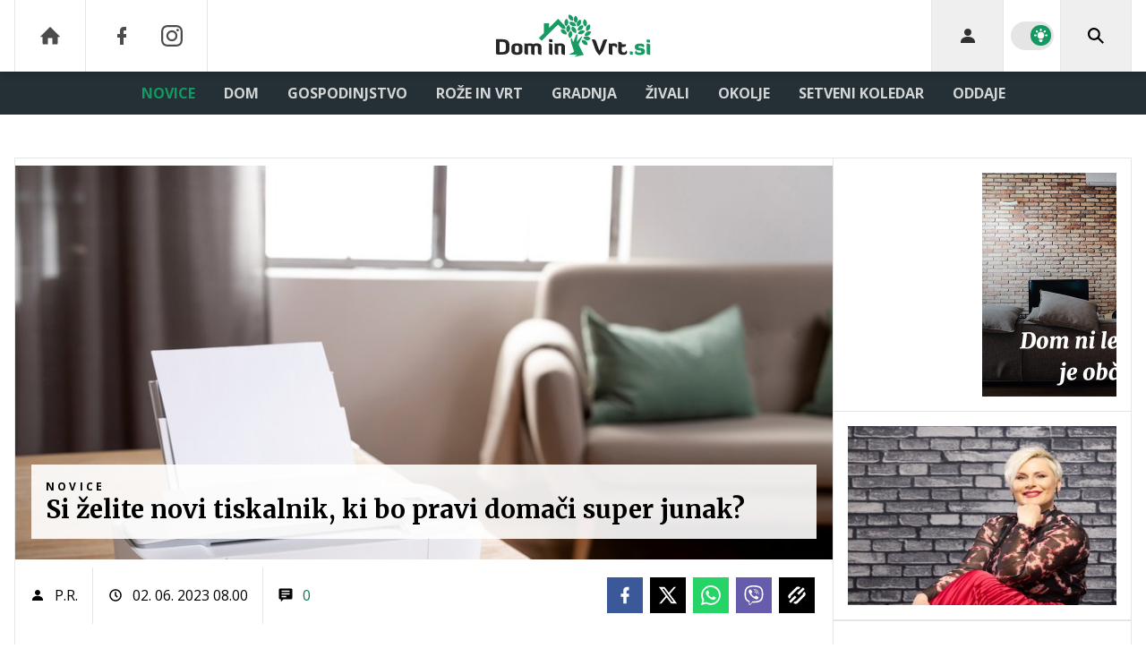

--- FILE ---
content_type: text/html; charset=UTF-8
request_url: https://www.dominvrt.si/novice/si-zelite-novi-tiskalnik-ki-bo-pravi-domaci-super-junak.html
body_size: 30093
content:
<!doctype html><html lang=sl class=dark><meta charset=UTF-8><meta name=viewport content="width=device-width,initial-scale=1,maximum-scale=1"><meta http-equiv=X-UA-Compatible content="ie=edge"><title>Si želite novi tiskalnik, ki bo pravi domači super junak? | Dominvrt.si</title><meta name=description content="Tiskanje je ena od tistih dejavnosti, ki jih večina ljudi opravi v pisarni, šoli ali lokalni tiskarni. Ampak zakaj vse to ne bi opravili v udobnosti lastnega doma? Preverite nekaj nasvetov o tem, zakaj je izbira domačega tiskalnika pomembna. Marsikdo se za domači tiskalnik odloča zaradi prihranka časa, večje zasebnosti in boljšega upravljanja z dokumenti. Toda kateri tiskalnik je pravi za vas?"><script type=application/ld+json>{"@context":"https://schema.org","@type":"BreadcrumbList","itemListElement":[{"@type":"ListItem","position":1,"item":{"@type":"WebPage","name":"Naslovnica","@id":"https:\/\/www.dominvrt.si\/"}},{"@type":"ListItem","position":2,"item":{"@type":"WebPage","name":"Novice","@id":"https:\/\/www.dominvrt.si\/novice\/"}},{"@type":"ListItem","position":3,"item":{"@type":"WebPage","name":"Si želite novi tiskalnik, ki bo pravi domači super junak?","@id":"https:\/\/www.dominvrt.si\/novice\/si-zelite-novi-tiskalnik-ki-bo-pravi-domaci-super-junak.html"}}]}</script><script type=application/ld+json>{"@context":"https://schema.org","@type":"WebPage","name":"Si želite novi tiskalnik, ki bo pravi domači super junak? | Dominvrt.si","description":"Tiskanje je ena od tistih dejavnosti, ki jih večina ljudi opravi v pisarni, šoli ali lokalni tiskarni. Ampak zakaj vse to ne bi opravili v udobnosti lastnega doma? Preverite nekaj nasvetov o tem, zakaj je izbira domačega tiskalnika pomembna. Marsikdo se za domači tiskalnik odloča zaradi prihranka časa, večje zasebnosti in boljšega upravljanja z dokumenti. Toda kateri tiskalnik je pravi za vas?","url":"https:\/\/www.dominvrt.si\/novice\/si-zelite-novi-tiskalnik-ki-bo-pravi-domaci-super-junak.html"}</script><script type=application/ld+json>{"@context":"https://schema.org","@type":"NewsArticle","headline":"Si želite novi tiskalnik, ki bo pravi domači super junak?","datePublished":"2023-06-02T08:00:00\u002b02:00","dateModified":"2023-06-02T08:00:00\u002b02:00","image":[{"@type":"ImageObject","url":"https:\/\/images.24ur.com\/media\/images\/original\/May2023\/aa1e17309abd9ff45376_62963208.jpg?v=b076","width":3e3,"height":2e3}],"author":[{"@type":"Person","name":"P.R.","url":"https://www.dominvrt.si/avtor/P.R."}],"articleBody":"Inkjet ali laserski tiskalnik?Izbira domačega tiskalnika se pogosto vrti okoli dveh glavnih vrst – inkjet in laserskih tiskalnikov. Vsaka vrsta ima svoje posebnosti, zato je pomembno razumeti osnovne razlike. Inkjet tiskalniki delujejo s pršenjem mikroskopskih kapljic črnila na papir. Zaradi te tehnologije so idealni za tiskanje fotografij visoke ločljivosti in barvnih dokumentov. Poleg tega so običajno cenejši in manjši, kar omogoča enostavno namestitev v večino prostorov. Po drugi strani pa laserski tiskalniki uporabljajo tehnologijo, ki s toplotno obdelavo nanaša prah na papir. So hitrejši, kar jih naredi idealne za tiskanje velikih količin dokumentov, in so običajno bolj stroškovno učinkoviti na dolgi rok, čeprav so na začetku dražji. Ne pozabite, da je prav tako pomembno izbrati ustrezno kartušo za tiskalnik.Kako izbrati pravega?Torej kateri tiskalnik je pravi za vas? Če potrebujete tiskalnik za tiskanje visokokakovostnih fotografij in barvnih dokumentov, so prednosti inkjet tiskalnikov neprekosljive. Če pa tiskate veliko črno-belih dokumentov ali tiskate v velikih količinah, so prednosti laserskih tiskalnikov vaša najboljša izbira.Zato premislite o tem, kaj boste najbolj pogosto počeli s svojim novim tiskalnikom.- Tiskanje fotografij in barvnih dokumentov: Inkjet tiskalniki so tukaj zmagovalci zaradi svoje sposobnosti tiskanja z visoko ločljivostjo.- Črno-beli dokumenti: Laserski tiskalniki so boljši za črno-bele dokumente zaradi njihove hitrosti in kakovosti tiska.- Velike količine tiskanja: Laserski tiskalniki so idealni, ker so hitrejši in ponujajo nižje stroške na stran.- Manjša količina tiskanja in prostorska omejitev: Inkjet tiskalniki so manjši in bolj primerni za manjše količine tiskanja.Ne glede na vašo izbiro, spomnite se, da je najbolj pomembno, da tiskalnik ustreza vašim potrebam in življenjskemu slogu. Tako boste lahko izkoristili vse prednosti domačega tiskanja in se počutili kot pravi super junak pri upravljanju z dokumenti.Naročnik oglasa je Whitepress za Tonerpartner.","url":"https:\/\/www.dominvrt.si\/novice\/si-zelite-novi-tiskalnik-ki-bo-pravi-domaci-super-junak.html","mainEntityOfPage":{"@type":"WebPage","@id":"https:\/\/www.dominvrt.si"},"articleSection":"Novice","publisher":{"@type":"Organization","name":"Dominvrt.si","logo":{"@type":"ImageObject","url":"https://www.dominvrt.si/assets/img/logos/dominvrt-white.svg"}}}</script><meta name=referrer content="always"><link rel=icon type=image/x-icon href=/assets/favicons/favicon.ico><link rel=apple-touch-icon sizes=180x180 href=/assets/favicons/apple-touch-icon.png><link rel=icon type=image/png href=/assets/favicons/favicon-16x16.png sizes=16x16><link rel=icon type=image/png href=/assets/favicons/favicon-32x32.png sizes=32x32><link rel=manifest href=/assets/manifest.json><link rel=alternate type=application/rss+xml title="Dominvrt RSS" href=https://dominvrt.si/rss><meta name=theme-color content="#ffffff"><meta name=color-scheme content="dark light"><meta name=onl:env content="prod"><meta name=onl:articleId content="4382861"><meta name=onl:sectionId content="30275"><meta name=onl:siteId content="30002"><meta name=onl:generatedAt content="17. 01. 2026 11.56"><meta name=onl:generatedIn content="37ms"><link rel=preconnect href=//gql.24ur.si><link rel=preconnect href=//ads.24ur.si><link rel=preconnect href=//images.24ur.com><link rel=preconnect href=//script.dotmetrics.net><meta property="fb:app_id" content="1046355312210535"><meta name=facebook-domain-verification content="p897rg92bl1gxm4dmpkm84jf528uwb"><meta name=twitter:site content><meta name=twitter:card content="summary"><meta name=twitter:title content="Si želite novi tiskalnik, ki bo pravi domači super junak? | Dominvrt.si"><meta name="twitter: description" content="Tiskanje je ena od tistih dejavnosti, ki jih večina ljudi opravi v pisarni, šoli ali lokalni tiskarni. Ampak zakaj vse to ne bi opravili v udobnosti lastnega doma? Preverite nekaj nasvetov o tem, zakaj je izbira domačega tiskalnika pomembna. Marsikdo se za domači tiskalnik odloča zaradi prihranka časa, večje zasebnosti in boljšega upravljanja z dokumenti. Toda kateri tiskalnik je pravi za vas?"><meta name=twitter:image content="https://images.24ur.com/media/images/1024x576/May2023/aa1e17309abd9ff45376_62963208.jpg?v=b076"><meta property="og:type" content="website"><meta property="og:title" content="Si želite novi tiskalnik, ki bo pravi domači super junak? | Dominvrt.si"><meta property="og:description" content="Tiskanje je ena od tistih dejavnosti, ki jih večina ljudi opravi v pisarni, šoli ali lokalni tiskarni. Ampak zakaj vse to ne bi opravili v udobnosti lastnega doma? Preverite nekaj nasvetov o tem, zakaj je izbira domačega tiskalnika pomembna. Marsikdo se za domači tiskalnik odloča zaradi prihranka časa, večje zasebnosti in boljšega upravljanja z dokumenti. Toda kateri tiskalnik je pravi za vas?"><meta property="og:image" content="https://images.24ur.com/media/images/1024x576/May2023/aa1e17309abd9ff45376_62963208.jpg?v=b076"><meta property="og:url" content="https://www.dominvrt.si/novice/si-zelite-novi-tiskalnik-ki-bo-pravi-domaci-super-junak.html"><link rel=dns-prefetch href=https://www.googletagmanager.com/><link href="https://www.googletagmanager.com/gtm.js?id=GTM-WTLGXL6" rel=preload as=script><link rel=canonical href=https://www.dominvrt.si/novice/si-zelite-novi-tiskalnik-ki-bo-pravi-domaci-super-junak.html><link rel=stylesheet href='/assets/build/main-MPGPSAGL.css?v=582b9422'><style>.video-player,.hide-at-start,.comment-reply-form{display:none}.if-desktop{display:block}.if-mobile{display:none}.if-cookies-third,.if-cookies-no-third,.if-cookies-important,.if-cookies-no-important,.cookies,.cookies-settings{display:none}@media only screen and (max-width:1199px){.if-desktop{display:none}.if-mobile{display:block}#banner_30,#banner_69,#banner_50,#banner_51,#banner_79{display:none}}@media only screen and (min-width:1199px){#banner_95,#banner_96,#banner_97{display:none}}</style><script>window.config={env:"prod",version:"1437",graphQL:"https://gqlc.24ur.com/v2",loginUrl:"https://prijava.24ur.com",websocketUrl:"wss://ws.24ur.com",adserverUrl:"https://ads.api.24ur.si",eventsUrl:"https://go-usertrack-importer.pub.24ur.si",siteId:parseInt("30002",10),sectionId:parseInt("30275",10),articleId:parseInt("4382861",10),categories:"news,info",adblockerVideoId:parseInt("62316503",10),showAds:"false"==="true",affiliates:{desktop:parseInt("92",10),mobile:parseInt("93",10)},colorScheme:window.matchMedia&&window.matchMedia("(prefers-color-scheme: dark)").matches?"dark":"light",country:"si",ads:{prerollUrl:"https://pubads.g.doubleclick.net/gampad/ads?iu=/23086084073/preroll_video&description_url=[placeholder]&tfcd=0&npa=0&sz=640x480&gdfp_req=1&unviewed_position_start=1&output=vast&env=vp&impl=s&correlator=",postrollUrl:"https://pubads.g.doubleclick.net/gampad/ads?iu=/23086084073/postroll_video&description_url=[placeholder]&tfcd=0&npa=0&sz=640x480&gdfp_req=1&unviewed_position_start=1&output=vast&env=vp&impl=s&correlator=",mobilePrerollUrl:"https://pubads.g.doubleclick.net/gampad/ads?iu=/23086084073/preroll_video&description_url=[placeholder]&tfcd=0&npa=0&sz=640x480&gdfp_req=1&unviewed_position_start=1&output=vast&env=vp&impl=s&correlator=",mobilePostrollUrl:"https://pubads.g.doubleclick.net/gampad/ads?iu=/23086084073/postroll_video&description_url=[placeholder]&tfcd=0&npa=0&sz=640x480&gdfp_req=1&unviewed_position_start=1&output=vast&env=vp&impl=s&correlator="}};var player=null;document.querySelector("html").classList.remove("light","dark"),document.querySelector("html").classList.add(localStorage.getItem("color_scheme")?localStorage.getItem("color_scheme"):window.config.colorScheme)</script><script>window.gdprAppliesGlobally=!1,function(){function e(t){if(!window.frames[t])if(document.body&&document.body.firstChild){var s=document.body,n=document.createElement("iframe");n.style.display="none",n.name=t,n.title=t,s.insertBefore(n,s.firstChild)}else setTimeout(function(){e(t)},5)}function t(e,t,n,s,o){function i(e,n,s,i){if(typeof s!="function")return;window[t]||(window[t]=[]);var a=!1;o&&(a=o(e,i,s)),a||window[t].push({command:e,version:n,callback:s,parameter:i})}i.stub=!0,i.stubVersion=2;function a(t){if(!window[e]||window[e].stub!==!0)return;if(!t.data)return;var o,i,a=typeof t.data=="string";try{i=a?JSON.parse(t.data):t.data}catch{return}i[n]&&(o=i[n],window[e](o.command,o.version,function(e,n){var i={};i[s]={returnValue:e,success:n,callId:o.callId},t.source&&t.source.postMessage(a?JSON.stringify(i):i,"*")},o.parameter))}typeof window[e]!="function"&&(window[e]=i,window.addEventListener?window.addEventListener("message",a,!1):window.attachEvent("onmessage",a))}t("__tcfapi","__tcfapiBuffer","__tcfapiCall","__tcfapiReturn"),e("__tcfapiLocator")}()</script><script>(function(){(function(e,t){var n,s,o,i,r,c,l,a=document.createElement("link");a.rel="preconnect",a.as="script",i=document.createElement("link"),i.rel="dns-prefetch",i.as="script",n=document.createElement("script"),n.id="spcloader",n.type="text/javascript",n.async=!0,n.charset="utf-8",o="https://sdk.privacy-center.org/"+e+"/loader.js?target_type=notice&target="+t,window.didomiConfig&&window.didomiConfig.user&&(r=window.didomiConfig.user,c=r.country,l=r.region,c&&(o=o+"&country="+c,l&&(o=o+"&region="+l))),a.href="https://sdk.privacy-center.org/",i.href="https://sdk.privacy-center.org/",n.src=o,s=document.getElementsByTagName("script")[0],s.parentNode.insertBefore(a,s),s.parentNode.insertBefore(i,s),s.parentNode.insertBefore(n,s)})("f2cc396d-f44a-43c7-b6f3-77a972ecba79","KYhJdAwT")})(),window.didomiEventListeners=window.didomiEventListeners||[],window.didomiOnReady=window.didomiOnReady||[]</script><body class="user-unknown m-0 font-sans bg-white dark:bg-slate-900 scroll-up section-30275 nobnr"><script>document.addEventListener("user",e=>{const t=e.detail;app.html.inject(".if-user-loggedin",t)})</script><header class="fixed inset-x-0 z-100"><div class="h-60 lg:h-80 relative bg-white dark:bg-slate-800 z-100 drop-shadow-header"><div class="container flex justify-between h-full px-0 lg:px-16"><div class="hidden lg:flex basis-25p"><a href=/ class="header__icon border-x active:bg-white/10 dark:text-white/70 hover:dark:text-white/90"><svg class="icon" width="24" height="24" id="Layer_1" data-name="Layer 1" xmlns="http://www.w3.org/2000/svg" xmlns:xlink="http://www.w3.org/1999/xlink" viewBox="0 0 32 32" aria-hidden="true"><title>icon-home</title><path d="M29.875 17.6h-2.675v9.6c0 0.712-0.31 1.6-1.6 1.6h-6.4v-9.6h-6.4v9.6h-6.4c-1.29 0-1.6-0.888-1.6-1.6v-9.6h-2.675c-0.957 0-0.752-0.518-0.096-1.197l12.838-12.851c0.312-0.323 0.722-0.483 1.133-0.499 0.411 0.016 0.821 0.174 1.133 0.499l12.837 12.85c0.658 0.68 0.862 1.198-0.094 1.198z"></path></svg>
</a><a aria-label=Facebook href=https://www.facebook.com/dominvrt.si target=_blank class="header__icon header__icon-noBg dark:text-white/70 hover:dark:text-white/90"><svg class="icon" width="24" height="24" id="Layer_1" data-name="Layer 1" xmlns="http://www.w3.org/2000/svg" xmlns:xlink="http://www.w3.org/1999/xlink" viewBox="0 0 24 24" aria-hidden="true"><path d="M17 2v0 0 4h-2c-0.69 0-1 0.81-1 1.5v2.5h3v4h-3v8h-4v-8h-3v-4h3v-4c0-2.209 1.791-4 4-4v0h3z"></path></svg>
</a><a aria-label=Instagram href=https://www.instagram.com/dominvrt.si/ target=_blank class="header__icon border-r header__icon-noBg dark:text-white/70 hover:dark:text-white/90 -ml-24"><svg class="icon" width="24" height="24" id="Layer_1" data-name="Layer 1" xmlns="http://www.w3.org/2000/svg" xmlns:xlink="http://www.w3.org/1999/xlink" viewBox="0 0 24 24" aria-hidden="true"><title>icon-instagram</title><path d="M12 2.163c3.204 0 3.584.012 4.85.07 3.252.148 4.771 1.691 4.919 4.919.058 1.265.069 1.645.069 4.849 0 3.205-.012 3.584-.069 4.849-.149 3.225-1.664 4.771-4.919 4.919-1.266.058-1.644.07-4.85.07-3.204 0-3.584-.012-4.849-.07-3.26-.149-4.771-1.699-4.919-4.92-.058-1.265-.07-1.644-.07-4.849 0-3.204.013-3.583.07-4.849.149-3.227 1.664-4.771 4.919-4.919 1.266-.057 1.645-.069 4.849-.069zm0-2.163c-3.259 0-3.667.014-4.947.072-4.358.2-6.78 2.618-6.98 6.98-.059 1.281-.073 1.689-.073 4.948 0 3.259.014 3.668.072 4.948.2 4.358 2.618 6.78 6.98 6.98 1.281.058 1.689.072 4.948.072 3.259 0 3.668-.014 4.948-.072 4.354-.2 6.782-2.618 6.979-6.98.059-1.28.073-1.689.073-4.948 0-3.259-.014-3.667-.072-4.947-.196-4.354-2.617-6.78-6.979-6.98-1.281-.059-1.69-.073-4.949-.073zm0 5.838c-3.403 0-6.162 2.759-6.162 6.162s2.759 6.163 6.162 6.163 6.162-2.759 6.162-6.163c0-3.403-2.759-6.162-6.162-6.162zm0 10.162c-2.209 0-4-1.79-4-4 0-2.209 1.791-4 4-4s4 1.791 4 4c0 2.21-1.791 4-4 4zm6.406-11.845c-.796 0-1.441.645-1.441 1.44s.645 1.44 1.441 1.44c.795 0 1.439-.645 1.439-1.44s-.644-1.44-1.439-1.44z"/></svg></a></div><button aria-label=Open class="flex lg:hidden h-full basis-25p" onclick='return app.html.toggleClass("body","sidenav-open"),!1'><div class="flex justify-center items-center border-r border-white-10 active:bg-white/20 h-full"><div class=hamburger><span></span>
<span></span>
<span></span></div></div></button>
<a class="rel-center basis-50p" href=/><img class="w-150 lg:w-250 h-auto block dark:hidden" src=/assets/img/logos/dominvrt-white.svg alt=Dominvrt.si>
<img class="w-150 lg:w-250 h-auto hidden dark:block" src=/assets/img/logos/dominvrt-dark.svg alt=Dominvrt.si></a><div class="flex basis-25p justify-end"><div id=menu_login class="hidden lg:flex header__icon border-l"><div class="hide-at-start if-user-loggedin rel-center"><div class="h-80 flex justify-center items-center overflow-hidden cursor-pointer w-full" onclick='app.html.toggleClass("#menu_login","menu_login_open")'><img class="w-34 h-34 rounded-full" data-field=avatar></div><div class="dropdown hidden opacity-0"><span class=dropdown__username data-field=nickname></span>
<button aria-label=Settings onclick='return app.user.goLogin("/nastavitve"),!1' class=dropdown__link><svg class="icon mr-8" width="18" height="18" id="Layer_1" data-name="Layer 1" xmlns="http://www.w3.org/2000/svg" xmlns:xlink="http://www.w3.org/1999/xlink" viewBox="0 0 24 24" aria-hidden="true"><title>icon-cog</title><path d="M22,14 L19.739,14 C19.498,14.931 19.1,15.798 18.565,16.564 L20,18 L18,20 L16.565,18.564 C15.797,19.099 14.932,19.498 14,19.738 L14,22 L10,22 L10,19.738 C9.069,19.498 8.203,19.099 7.436,18.564 L6,20 L4,18 L5.436,16.564 C4.901,15.799 4.502,14.932 4.262,14 L2,14 L2,10 L4.262,10 C4.502,9.068 4.9,8.202 5.436,7.436 L4,6 L6,4 L7.436,5.436 C8.202,4.9 9.068,4.502 10,4.262 L10,2 L14,2 L14,4.261 C14.932,4.502 15.797,4.9 16.565,5.435 L18,3.999 L20,5.999 L18.564,7.436 C19.099,8.202 19.498,9.069 19.738,10 L22,10 L22,14 Z M12,17 C14.7614237,17 17,14.7614237 17,12 C17,9.23857625 14.7614237,7 12,7 C9.23857625,7 7,9.23857625 7,12 C7,14.7614237 9.23857625,17 12,17 Z"></path></svg>Nastavitve</button>
<button aria-label=Logout class=dropdown__link onclick="return app.user.logout(),!1"><svg class="icon mr-8" width="18" height="18" id="Layer_1" data-name="Layer 1" xmlns="http://www.w3.org/2000/svg" xmlns:xlink="http://www.w3.org/1999/xlink" viewBox="0 0 24 24" aria-hidden="true"><title>icon-logout</title><path d="M18,22H7c-1.103,0-2-0.897-2-2v-3h2v3h11V4H7v3H5V4c0-1.102,0.897-2,2-2h11c1.103,0,2,0.898,2,2 v16C20,21.103,19.103,22,18,22z" /> <polygon points="11.707,7.292 10.293,8.708 12.59,11 4,11 4,13 12.582,13 10.292,15.294 11.708,16.706 16.414,11.991" /></svg> Odjava</button></div></div><div class="hide-at-start if-user-loggedout rel-center"><button aria-label=Login class="rel-center text-black/80 dark:text-white/80 hover:text-black dark:hover:text-white transition-300" onclick="return app.user.goLogin(),!1">
<svg class="icon" width="24" height="24" id="Layer_1" data-name="Layer 1" xmlns="http://www.w3.org/2000/svg" xmlns:xlink="http://www.w3.org/1999/xlink" viewBox="0 0 24 24" aria-hidden="true"><title>icon-user</title><path d="M12.002 12.006c2.206 0 4-1.795 4-4s-1.794-4-4-4c-2.206 0-4 1.795-4 4s1.795 4 4 4z"></path> <path class="path2" d="M12.002 13.006c-4.71 0-8 2.467-8 6v1h16v-1c0-3.533-3.289-6-8-6z"></path></svg></button></div></div><div class="w-64 hidden lg:flex items-center justify-center header__icon border-l border-black/10 dark:border-white/10" title="Temni ali svetli način"><div class=switch><input type=checkbox role=switch class=switch__native-control id=colorScheme_ onclick='this.checked?app.user.colorScheme("light"):app.user.colorScheme("dark")'><div class=switch__background></div></div><script>el=document.getElementById("colorScheme_"),el&&(el.checked=!!document.querySelector("html.light")),window.addEventListener("colorSchemeChange",e=>{app.html.setChecked("#colorScheme_",e.detail==="light")})</script></div><div id=menu_search class="header__icon border-x"><button aria-label=Search class="rel-center text-black dark:text-white" id=searchBtn onclick='app.html.addClass("body","search-opened"),app.html.setFocus("#menu_search_modal input")'>
<svg class="icon" width="24" height="24" id="Layer_1" data-name="Layer 1" xmlns="http://www.w3.org/2000/svg" xmlns:xlink="http://www.w3.org/1999/xlink" viewBox="0 0 24 24" aria-hidden="true"><title>icon-search-temp</title><path d="M15.6,14c0.3-0.4,0.5-0.8,0.7-1.3c1.5-3.5-0.2-7.6-3.7-9.1C11.8,3.2,10.9,3,9.9,3C6.6,3,3.7,5.3,3.1,8.6s1.1,6.5,4.1,7.8 c2.4,1,5,0.6,6.9-0.8l5.4,5.4l1.6-1.6L15.6,14z M9.9,5.2c2.6,0,4.8,2.1,4.8,4.8c0,2.6-2.1,4.8-4.8,4.8S5.2,12.6,5.2,10 C5.2,7.3,7.3,5.2,9.9,5.2z"></path></svg></button></div></div></div></div><div class=submenu><div class="px-16 pt-32 pb-16 lg:hidden"><div class="hide-at-start if-user-loggedout flex flex-col"><div class="flex flex-row items-center py-16" onclick="return app.user.goLogin(),!1"><img src=/assets/img/avatar.png class="w-38 h-38 rounded-full overflow-hidden mr-16">
<span class="text-16 text-white">Še nimaš računa?</span></div><a href=# onclick="return app.user.goLogin(),!1" class="button button-primary dark:text-white w-full">Prijavi se</a></div><div class="flex flex-col mt-8"><a href=# onclick='return app.user.colorScheme("dark"),!1' class="dark:hidden button button-primary mb-8 dark:text-white"><span class="text-black/60 dark:text-black/60"><svg class="icon" width="18" height="18" stroke="currentColor" fill="none" stroke-width="2" viewBox="0 0 24 24" stroke-linecap="round" stroke-linejoin="round" height="200px" width="200px" xmlns="http://www.w3.org/2000/svg"><path stroke="none" d="M0 0h24v24H0z" fill="none"></path><path d="M12 3c.132 0 .263 0 .393 0a7.5 7.5 0 0 0 7.92 12.446a9 9 0 1 1 -8.313 -12.454z"></path></svg></span>
<span class=ml-8>Temni način</span>
</a><a href=# onclick='return app.user.colorScheme("light"),!1' class="hidden dark:flex button button-primary mb-8 dark:text-white"><span class="text-black/60 dark:text-black/60"><svg class="icon" width="18" height="18" stroke="currentColor" fill="none" stroke-width="2" viewBox="0 0 24 24" stroke-linecap="round" stroke-linejoin="round" height="200px" width="200px" xmlns="http://www.w3.org/2000/svg"><path stroke="none" d="M0 0h24v24H0z" fill="none"></path><path d="M12 12m-4 0a4 4 0 1 0 8 0a4 4 0 1 0 -8 0"></path><path d="M3 12h1m8 -9v1m8 8h1m-9 8v1m-6.4 -15.4l.7 .7m12.1 -.7l-.7 .7m0 11.4l.7 .7m-12.1 -.7l-.7 .7"></path></svg></span>
<span class=ml-8>Svetli način</span></a></div><div class="hide-at-start if-user-loggedin flex flex-col"><div class="flex items-center mb-16"><img class="w-38 h-38 rounded-full mr-8" data-field=avatar>
<span class="text-white truncate" data-field=nickname></span></div><a href=# onclick='return app.user.goLogin("/nastavitve"),!1' class="button button-primary mb-8 dark:text-white"><span class="text-black/60 dark:text-black/60"><svg class="icon" width="18" height="18" id="Layer_1" data-name="Layer 1" xmlns="http://www.w3.org/2000/svg" xmlns:xlink="http://www.w3.org/1999/xlink" viewBox="0 0 24 24" aria-hidden="true"><title>icon-cog</title><path d="M22,14 L19.739,14 C19.498,14.931 19.1,15.798 18.565,16.564 L20,18 L18,20 L16.565,18.564 C15.797,19.099 14.932,19.498 14,19.738 L14,22 L10,22 L10,19.738 C9.069,19.498 8.203,19.099 7.436,18.564 L6,20 L4,18 L5.436,16.564 C4.901,15.799 4.502,14.932 4.262,14 L2,14 L2,10 L4.262,10 C4.502,9.068 4.9,8.202 5.436,7.436 L4,6 L6,4 L7.436,5.436 C8.202,4.9 9.068,4.502 10,4.262 L10,2 L14,2 L14,4.261 C14.932,4.502 15.797,4.9 16.565,5.435 L18,3.999 L20,5.999 L18.564,7.436 C19.099,8.202 19.498,9.069 19.738,10 L22,10 L22,14 Z M12,17 C14.7614237,17 17,14.7614237 17,12 C17,9.23857625 14.7614237,7 12,7 C9.23857625,7 7,9.23857625 7,12 C7,14.7614237 9.23857625,17 12,17 Z"></path></svg></span>
<span class=ml-8>Nastavitve</span>
</a><a href=# onclick="return app.user.logout(),!1" class="button button-primary if-user-loggedin dark:text-white"><span class="text-black/60 dark:text-black/60"><svg class="icon" width="18" height="18" id="Layer_1" data-name="Layer 1" xmlns="http://www.w3.org/2000/svg" xmlns:xlink="http://www.w3.org/1999/xlink" viewBox="0 0 24 24" aria-hidden="true"><title>icon-logout</title><path d="M18,22H7c-1.103,0-2-0.897-2-2v-3h2v3h11V4H7v3H5V4c0-1.102,0.897-2,2-2h11c1.103,0,2,0.898,2,2 v16C20,21.103,19.103,22,18,22z" /> <polygon points="11.707,7.292 10.293,8.708 12.59,11 4,11 4,13 12.582,13 10.292,15.294 11.708,16.706 16.414,11.991" /></svg></span>
<span class=ml-8>Odjava</span></a></div></div><div class="bg-white dark:bg-slate-800 lg:hidden"><a href=/ class="dark:bg-white/5 font-bold px-16 py-10 z-10 text-16 h-full flex items-center text-black/80 hover:text-black dark:text-white/80 dark:hover:text-white lg:text-white/80 lg:hover:text-white transition uppercase leading-7">DOMOV</a></div><div class=container><div class="flex-col lg:flex-row lg:items-center lg:justify-center mx-auto flex relative bg-white dark:bg-slate-800 lg:bg-transparent lg:dark:bg-transparent"><div class="group header__item--open" id=menuitem_30275><a class="bg-white/5 lg:bg-transparent font-bold px-16 py-10 z-10 text-16 h-full flex items-center dark:text-primary hover:dark:text-primary text-primary hover:text-primary lg:text-primary lg:hover:text-primary dark:lg:text-primary dark:lg:hover:text-primary uppercase transition leading-7" href=/novice target=_self>Novice</a><div class="bg-black/10 dark:bg-black/5 lg:bg-transparent static lg:absolute transition lg:invisible lg:group-hover:visible lg:opacity-0 lg:group-hover:opacity-100 w-full min-h-auto lg:min-h-254 left-0 top-0 lg:mt-48 p-0 z-200"><div class="static lg:absolute min-h-auto lg:min-h-254 container px-0 w-full left-0 lg:left-1/2 transform translate-x-0 lg:-translate-x-1/2 flex flex-row items-stretch lg:bg-white lg:dark:bg-slate-800 shadow"><div class="w-full lg:w-1/5 flex flex-col border-r border-black/10"><a class="no-underline px-16 py-18 flex text-14 font-bold text-secondary-700 dark:text-white/80 hover:text-primary hover:shadow-header-item-hover hover:bg-black/10 transition uppercase leading-normal" href=/vreme target=_self>Vreme</a></div><div class="w-4/5 hidden lg:flex flex-row items-start px-16 py-16"><div class="w-full grid grid-cols-3 gap-16"><a href=/novice/atrakcija-pri-sosedih-cela-vas-gradila-75-metra-visokega-orjaka.html><div class="group h-full min-h-220 flex items-stretch relative"><div class="w-full h-full media card-overlay__img media--splashL"><picture class="media-object z-10"><source media="(min-width: 1440px)" srcset="https://images.24ur.com/media/images/416x286/Jan2026/6f87e48aafaa76815533_63523956.jpg?v=9b31&amp;fop=fp:0.40:0.55"><source media="(min-width: 1200px)" srcset="https://images.24ur.com/media/images/416x286/Jan2026/6f87e48aafaa76815533_63523956.jpg?v=9b31&amp;fop=fp:0.40:0.55"><source media="(min-width: 1024px)" srcset="https://images.24ur.com/media/images/416x286/Jan2026/6f87e48aafaa76815533_63523956.jpg?v=9b31&amp;fop=fp:0.40:0.55"><img class=w-full alt="Slavonci postavili 7,5 metra visokega snežaka" src="https://images.24ur.com/media/images/416x286/Jan2026/6f87e48aafaa76815533_63523956.jpg?v=9b31&amp;fop=fp:0.40:0.55"></picture></div><div class="absolute inset-0 bg-secondary-900/30 opacity-30 group-hover:opacity-100 transition z-10"></div><div class="flex flex-col gap-2 absolute inset-x-0 bottom-0 p-16 z-20"><h2 class="text-white font-serif font-black text-18 leading-normal line-clamp-3">Slavonci postavili 7,5 metra visokega snežaka</h2></div></div></a><a href=/vreme/se-nam-obeta-katastrofa-iz-leta-2014-zled-poledica-zmrzal.html><div class="group h-full min-h-220 flex items-stretch relative"><div class="w-full h-full media card-overlay__img media--splashL"><picture class="media-object z-10"><source media="(min-width: 1440px)" srcset="https://images.24ur.com/media/images/416x286/Jan2026/09e17382668be7aa6c42_63522498.jpg?v=2d69&amp;fop=fp:0.59:0.50"><source media="(min-width: 1200px)" srcset="https://images.24ur.com/media/images/416x286/Jan2026/09e17382668be7aa6c42_63522498.jpg?v=2d69&amp;fop=fp:0.59:0.50"><source media="(min-width: 1024px)" srcset="https://images.24ur.com/media/images/416x286/Jan2026/09e17382668be7aa6c42_63522498.jpg?v=2d69&amp;fop=fp:0.59:0.50"><img class=w-full alt="Pozor! Velika nevarnost poledice in žledu" src="https://images.24ur.com/media/images/416x286/Jan2026/09e17382668be7aa6c42_63522498.jpg?v=2d69&amp;fop=fp:0.59:0.50"></picture></div><div class="absolute inset-0 bg-secondary-900/30 opacity-30 group-hover:opacity-100 transition z-10"></div><div class="flex flex-col gap-2 absolute inset-x-0 bottom-0 p-16 z-20"><h2 class="text-white font-serif font-black text-18 leading-normal line-clamp-3">Pozor! Velika nevarnost poledice in žledu</h2></div></div></a><a href=/novice/gradbeno-dovoljenje-slovenija.html><div class="group h-full min-h-220 flex items-stretch relative"><div class="w-full h-full media card-overlay__img media--splashL"><picture class="media-object z-10"><source media="(min-width: 1440px)" srcset="https://images.24ur.com/media/images/416x286/Mar2019/b7267aa544_62213206.jpg?v=d42b&amp;fop=fp:0.41:0.48"><source media="(min-width: 1200px)" srcset="https://images.24ur.com/media/images/416x286/Mar2019/b7267aa544_62213206.jpg?v=d42b&amp;fop=fp:0.41:0.48"><source media="(min-width: 1024px)" srcset="https://images.24ur.com/media/images/416x286/Mar2019/b7267aa544_62213206.jpg?v=d42b&amp;fop=fp:0.41:0.48"><img class=w-full alt="Pridobite gradbeno dovoljenje hitro in enostavno prek spleta!" src="https://images.24ur.com/media/images/416x286/Mar2019/b7267aa544_62213206.jpg?v=d42b&amp;fop=fp:0.41:0.48"></picture></div><div class="absolute inset-0 bg-secondary-900/30 opacity-30 group-hover:opacity-100 transition z-10"></div><div class="flex flex-col gap-2 absolute inset-x-0 bottom-0 p-16 z-20"><h2 class="text-white font-serif font-black text-18 leading-normal line-clamp-3">Pridobite gradbeno dovoljenje hitro in enostavno prek spleta!</h2></div></div></a></div></div></div></div></div><div class=group id=menuitem_30202><a class="bg-white/5 lg:bg-transparent font-bold px-16 py-10 z-10 text-16 h-full flex items-center text-black/80 hover:text-black dark:text-white/80 dark:hover:text-white lg:text-white/80 lg:hover:text-white transition uppercase leading-7" href=/dom target=_self>Dom</a><div class="bg-black/10 dark:bg-black/5 lg:bg-transparent static lg:absolute transition lg:invisible lg:group-hover:visible lg:opacity-0 lg:group-hover:opacity-100 w-full min-h-auto lg:min-h-254 left-0 top-0 lg:mt-48 p-0 z-200"><div class="static lg:absolute min-h-auto lg:min-h-254 container px-0 w-full left-0 lg:left-1/2 transform translate-x-0 lg:-translate-x-1/2 flex flex-row items-stretch lg:bg-white lg:dark:bg-slate-800 shadow"><div class="w-full lg:w-1/5 flex flex-col border-r border-black/10"><a class="no-underline px-16 py-18 flex text-14 font-bold text-secondary-700 dark:text-white/80 hover:text-primary hover:shadow-header-item-hover hover:bg-black/10 transition uppercase leading-normal" href=/dom/interier target=_self>Interier</a>
<a class="no-underline px-16 py-18 flex text-14 font-bold text-secondary-700 dark:text-white/80 hover:text-primary hover:shadow-header-item-hover hover:bg-black/10 transition uppercase leading-normal" href=/dom/dekor/ target=_self>Dekor</a>
<a class="no-underline px-16 py-18 flex text-14 font-bold text-secondary-700 dark:text-white/80 hover:text-primary hover:shadow-header-item-hover hover:bg-black/10 transition uppercase leading-normal" href=/dom/nepremicnine target=_self>Nepremičnine</a>
<a class="no-underline px-16 py-18 flex text-14 font-bold text-secondary-700 dark:text-white/80 hover:text-primary hover:shadow-header-item-hover hover:bg-black/10 transition uppercase leading-normal" href=/dom/praznicno target=_self>Praznično</a>
<a class="no-underline px-16 py-18 flex text-14 font-bold text-secondary-700 dark:text-white/80 hover:text-primary hover:shadow-header-item-hover hover:bg-black/10 transition uppercase leading-normal" href=/dom/domovi-slavnih target=_self>Domovi slavnih</a>
<a class="no-underline px-16 py-18 flex text-14 font-bold text-secondary-700 dark:text-white/80 hover:text-primary hover:shadow-header-item-hover hover:bg-black/10 transition uppercase leading-normal" href=/dom/se-boljsi-dom-in-vrt target=_self>Še boljši dom in vrt</a></div><div class="w-4/5 hidden lg:flex flex-row items-start px-16 py-16"><div class="w-full grid grid-cols-3 gap-16"><a href=/dom/domovi-slavnih/dom-luke-modrica.html><div class="group h-full min-h-220 flex items-stretch relative"><div class="w-full h-full media card-overlay__img media--splashL"><picture class="media-object z-10"><source media="(min-width: 1440px)" srcset="https://images.24ur.com/media/images/416x286/Jan2026/a3413da58ef3d592d9f9_63524662.png?v=3642&amp;fop=fp:0.53:0.36"><source media="(min-width: 1200px)" srcset="https://images.24ur.com/media/images/416x286/Jan2026/a3413da58ef3d592d9f9_63524662.png?v=3642&amp;fop=fp:0.53:0.36"><source media="(min-width: 1024px)" srcset="https://images.24ur.com/media/images/416x286/Jan2026/a3413da58ef3d592d9f9_63524662.png?v=3642&amp;fop=fp:0.53:0.36"><img class=w-full alt="To je kuhinja Luke Modrića" src="https://images.24ur.com/media/images/416x286/Jan2026/a3413da58ef3d592d9f9_63524662.png?v=3642&amp;fop=fp:0.53:0.36"></picture></div><div class="absolute inset-0 bg-secondary-900/30 opacity-30 group-hover:opacity-100 transition z-10"></div><div class="flex flex-col gap-2 absolute inset-x-0 bottom-0 p-16 z-20"><h2 class="text-white font-serif font-black text-18 leading-normal line-clamp-3">To je kuhinja Luke Modrića</h2></div></div></a><a href=/dom/domovi-slavnih/michelle-pfeiffer-odprte-police.html><div class="group h-full min-h-220 flex items-stretch relative"><div class="w-full h-full media card-overlay__img media--splashL"><picture class="media-object z-10"><source media="(min-width: 1440px)" srcset="https://images.24ur.com/media/images/416x286/Jan2026/d2e876e67e4d3a323d1d_63523934.png?v=4f2a&amp;fop=fp:0.43:0.35"><source media="(min-width: 1200px)" srcset="https://images.24ur.com/media/images/416x286/Jan2026/d2e876e67e4d3a323d1d_63523934.png?v=4f2a&amp;fop=fp:0.43:0.35"><source media="(min-width: 1024px)" srcset="https://images.24ur.com/media/images/416x286/Jan2026/d2e876e67e4d3a323d1d_63523934.png?v=4f2a&amp;fop=fp:0.43:0.35"><img class=w-full alt="Vsi norijo za odprtimi policami Michelle Pfeiffer" src="https://images.24ur.com/media/images/416x286/Jan2026/d2e876e67e4d3a323d1d_63523934.png?v=4f2a&amp;fop=fp:0.43:0.35"></picture></div><div class="absolute inset-0 bg-secondary-900/30 opacity-30 group-hover:opacity-100 transition z-10"></div><div class="flex flex-col gap-2 absolute inset-x-0 bottom-0 p-16 z-20"><h2 class="text-white font-serif font-black text-18 leading-normal line-clamp-3">Vsi norijo za odprtimi policami Michelle Pfeiffer</h2></div></div></a><a href=/dom/topel-crni-odtenek-espresso-martini-barvni-trend-ki-bo-prevzel-interierje.html><div class="group h-full min-h-220 flex items-stretch relative"><div class="w-full h-full media card-overlay__img media--splashL"><picture class="media-object z-10"><source media="(min-width: 1440px)" srcset="https://images.24ur.com/media/images/416x286/Dec2025/eecf1827dd87450fb62f_63517906.jpg?v=3bea&amp;fop=fp:0.50:0.61"><source media="(min-width: 1200px)" srcset="https://images.24ur.com/media/images/416x286/Dec2025/eecf1827dd87450fb62f_63517906.jpg?v=3bea&amp;fop=fp:0.50:0.61"><source media="(min-width: 1024px)" srcset="https://images.24ur.com/media/images/416x286/Dec2025/eecf1827dd87450fb62f_63517906.jpg?v=3bea&amp;fop=fp:0.50:0.61"><img class=w-full alt="Topel odtenek Espresso Martini: barvni trend, ki bo prevzel interierje" src="https://images.24ur.com/media/images/416x286/Dec2025/eecf1827dd87450fb62f_63517906.jpg?v=3bea&amp;fop=fp:0.50:0.61"></picture></div><div class="absolute inset-0 bg-secondary-900/30 opacity-30 group-hover:opacity-100 transition z-10"></div><div class="flex flex-col gap-2 absolute inset-x-0 bottom-0 p-16 z-20"><h2 class="text-white font-serif font-black text-18 leading-normal line-clamp-3">Topel odtenek Espresso Martini: barvni trend, ki bo prevzel interierje</h2></div></div></a></div></div></div></div></div><div class=group id=menuitem_30208><a class="bg-white/5 lg:bg-transparent font-bold px-16 py-10 z-10 text-16 h-full flex items-center text-black/80 hover:text-black dark:text-white/80 dark:hover:text-white lg:text-white/80 lg:hover:text-white transition uppercase leading-7" href=/gospodinjstvo target=_self>Gospodinjstvo</a><div class="bg-black/10 dark:bg-black/5 lg:bg-transparent static lg:absolute transition lg:invisible lg:group-hover:visible lg:opacity-0 lg:group-hover:opacity-100 w-full min-h-auto lg:min-h-254 left-0 top-0 lg:mt-48 p-0 z-200"><div class="static lg:absolute min-h-auto lg:min-h-254 container px-0 w-full left-0 lg:left-1/2 transform translate-x-0 lg:-translate-x-1/2 flex flex-row items-stretch lg:bg-white lg:dark:bg-slate-800 shadow"><div class="w-full lg:w-1/5 flex flex-col border-r border-black/10"><a class="no-underline px-16 py-18 flex text-14 font-bold text-secondary-700 dark:text-white/80 hover:text-primary hover:shadow-header-item-hover hover:bg-black/10 transition uppercase leading-normal" href=/gospodinjstvo/diy target=_self>DIY</a>
<a class="no-underline px-16 py-18 flex text-14 font-bold text-secondary-700 dark:text-white/80 hover:text-primary hover:shadow-header-item-hover hover:bg-black/10 transition uppercase leading-normal" href=/gospodinjstvo/triki target=_self>Triki</a>
<a class="no-underline px-16 py-18 flex text-14 font-bold text-secondary-700 dark:text-white/80 hover:text-primary hover:shadow-header-item-hover hover:bg-black/10 transition uppercase leading-normal" href=/gospodinjstvo/naravno target=_self>Naravno</a></div><div class="w-4/5 hidden lg:flex flex-row items-start px-16 py-16"><div class="w-full grid grid-cols-3 gap-16"><a href=/gospodinjstvo/triki/tableta-za-pomivanje-posode-je-uporabna-tudi-v-kopalnici.html><div class="group h-full min-h-220 flex items-stretch relative"><div class="w-full h-full media card-overlay__img media--splashL"><picture class="media-object z-10"><source media="(min-width: 1440px)" srcset="https://images.24ur.com/media/images/416x286/Jan2023/35433e4184b6b366dc50_62882714.jpg?v=c947&amp;fop=fp:0.32:0.55"><source media="(min-width: 1200px)" srcset="https://images.24ur.com/media/images/416x286/Jan2023/35433e4184b6b366dc50_62882714.jpg?v=c947&amp;fop=fp:0.32:0.55"><source media="(min-width: 1024px)" srcset="https://images.24ur.com/media/images/416x286/Jan2023/35433e4184b6b366dc50_62882714.jpg?v=c947&amp;fop=fp:0.32:0.55"><img class=w-full alt="Zato bi morali dati tableto za pomivalni stroj v straniščno školjko" src="https://images.24ur.com/media/images/416x286/Jan2023/35433e4184b6b366dc50_62882714.jpg?v=c947&amp;fop=fp:0.32:0.55"></picture></div><div class="absolute inset-0 bg-secondary-900/30 opacity-30 group-hover:opacity-100 transition z-10"></div><div class="flex flex-col gap-2 absolute inset-x-0 bottom-0 p-16 z-20"><h2 class="text-white font-serif font-black text-18 leading-normal line-clamp-3">Zato bi morali dati tableto za pomivalni stroj v straniščno školjko</h2></div></div></a><a href=/rubrika/gospodinjstvo/ciscenje-s-citronsko-kislino.html><div class="group h-full min-h-220 flex items-stretch relative"><div class="w-full h-full media card-overlay__img media--splashL"><picture class="media-object z-10"><source media="(min-width: 1440px)" srcset="https://images.24ur.com/media/images/416x286/Jan2021/93e9a767d746714436c1_62509646.jpg?v=2ff9&amp;fop=fp:0.50:0.52"><source media="(min-width: 1200px)" srcset="https://images.24ur.com/media/images/416x286/Jan2021/93e9a767d746714436c1_62509646.jpg?v=2ff9&amp;fop=fp:0.50:0.52"><source media="(min-width: 1024px)" srcset="https://images.24ur.com/media/images/416x286/Jan2021/93e9a767d746714436c1_62509646.jpg?v=2ff9&amp;fop=fp:0.50:0.52"><img class=w-full alt="Tako boste zlahka odstranili vodni kamen" src="https://images.24ur.com/media/images/416x286/Jan2021/93e9a767d746714436c1_62509646.jpg?v=2ff9&amp;fop=fp:0.50:0.52"></picture></div><div class="absolute inset-0 bg-secondary-900/30 opacity-30 group-hover:opacity-100 transition z-10"></div><div class="flex flex-col gap-2 absolute inset-x-0 bottom-0 p-16 z-20"><h2 class="text-white font-serif font-black text-18 leading-normal line-clamp-3">Tako boste zlahka odstranili vodni kamen</h2></div></div></a><a href=/gospodinjstvo/triki/vodni-kamen-tus.html><div class="group h-full min-h-220 flex items-stretch relative"><div class="w-full h-full media card-overlay__img media--splashL"><picture class="media-object z-10"><source media="(min-width: 1440px)" srcset="https://images.24ur.com/media/images/416x286/Feb2024/e3710f0cdc77da7953e0_63192345.jpg?v=ac46&amp;fop=fp:0.45:0.41"><source media="(min-width: 1200px)" srcset="https://images.24ur.com/media/images/416x286/Feb2024/e3710f0cdc77da7953e0_63192345.jpg?v=ac46&amp;fop=fp:0.45:0.41"><source media="(min-width: 1024px)" srcset="https://images.24ur.com/media/images/416x286/Feb2024/e3710f0cdc77da7953e0_63192345.jpg?v=ac46&amp;fop=fp:0.45:0.41"><img class=w-full alt="Trik, s katerim enostavno očistite vodni kamen na glavi tuša" src="https://images.24ur.com/media/images/416x286/Feb2024/e3710f0cdc77da7953e0_63192345.jpg?v=ac46&amp;fop=fp:0.45:0.41"></picture></div><div class="absolute inset-0 bg-secondary-900/30 opacity-30 group-hover:opacity-100 transition z-10"></div><div class="flex flex-col gap-2 absolute inset-x-0 bottom-0 p-16 z-20"><h2 class="text-white font-serif font-black text-18 leading-normal line-clamp-3">Trik, s katerim enostavno očistite vodni kamen na glavi tuša</h2></div></div></a></div></div></div></div></div><div class=group id=menuitem_30203><a class="bg-white/5 lg:bg-transparent font-bold px-16 py-10 z-10 text-16 h-full flex items-center text-black/80 hover:text-black dark:text-white/80 dark:hover:text-white lg:text-white/80 lg:hover:text-white transition uppercase leading-7" href=/roze-vrt target=_self>Rože in vrt</a><div class="bg-black/10 dark:bg-black/5 lg:bg-transparent static lg:absolute transition lg:invisible lg:group-hover:visible lg:opacity-0 lg:group-hover:opacity-100 w-full min-h-auto lg:min-h-254 left-0 top-0 lg:mt-48 p-0 z-200"><div class="static lg:absolute min-h-auto lg:min-h-254 container px-0 w-full left-0 lg:left-1/2 transform translate-x-0 lg:-translate-x-1/2 flex flex-row items-stretch lg:bg-white lg:dark:bg-slate-800 shadow"><div class="w-full lg:w-1/5 flex flex-col border-r border-black/10"><a class="no-underline px-16 py-18 flex text-14 font-bold text-secondary-700 dark:text-white/80 hover:text-primary hover:shadow-header-item-hover hover:bg-black/10 transition uppercase leading-normal" href=/roze-vrt/sobne-rastline target=_self>Sobne rastline</a>
<a class="no-underline px-16 py-18 flex text-14 font-bold text-secondary-700 dark:text-white/80 hover:text-primary hover:shadow-header-item-hover hover:bg-black/10 transition uppercase leading-normal" href=/roze-vrt/balkonsko-cvetje target=_self>Balkonsko cvetje</a>
<a class="no-underline px-16 py-18 flex text-14 font-bold text-secondary-700 dark:text-white/80 hover:text-primary hover:shadow-header-item-hover hover:bg-black/10 transition uppercase leading-normal" href=/roze-vrt/urbano-vrtnarjenje target=_self>Urbano vrtnarjenje</a>
<a class="no-underline px-16 py-18 flex text-14 font-bold text-secondary-700 dark:text-white/80 hover:text-primary hover:shadow-header-item-hover hover:bg-black/10 transition uppercase leading-normal" href=/roze-vrt/vrt target=_self>Vrt</a>
<a class="no-underline px-16 py-18 flex text-14 font-bold text-secondary-700 dark:text-white/80 hover:text-primary hover:shadow-header-item-hover hover:bg-black/10 transition uppercase leading-normal" href=/roze-vrt/zelisca target=_self>Zelišča</a></div><div class="w-4/5 hidden lg:flex flex-row items-start px-16 py-16"><div class="w-full grid grid-cols-3 gap-16"><a href=/roze-vrt/sobne-rastline/sobne-rastline-pozimi-zakaj-jim-januar-dela-najvec-tezav.html><div class="group h-full min-h-220 flex items-stretch relative"><div class="w-full h-full media card-overlay__img media--splashL"><picture class="media-object z-10"><source media="(min-width: 1440px)" srcset="https://images.24ur.com/media/images/416x286/Oct2022/6972cde5033b750a8c00_62836363.jpg?v=56b9&amp;fop=fp:0.56:0.40"><source media="(min-width: 1200px)" srcset="https://images.24ur.com/media/images/416x286/Oct2022/6972cde5033b750a8c00_62836363.jpg?v=56b9&amp;fop=fp:0.56:0.40"><source media="(min-width: 1024px)" srcset="https://images.24ur.com/media/images/416x286/Oct2022/6972cde5033b750a8c00_62836363.jpg?v=56b9&amp;fop=fp:0.56:0.40"><img class=w-full alt="Sobne rastline pozimi: zakaj jim januar povzroča največ težav?" src="https://images.24ur.com/media/images/416x286/Oct2022/6972cde5033b750a8c00_62836363.jpg?v=56b9&amp;fop=fp:0.56:0.40"></picture></div><div class="absolute inset-0 bg-secondary-900/30 opacity-30 group-hover:opacity-100 transition z-10"></div><div class="flex flex-col gap-2 absolute inset-x-0 bottom-0 p-16 z-20"><h2 class="text-white font-serif font-black text-18 leading-normal line-clamp-3">Sobne rastline pozimi: zakaj jim januar povzroča največ težav?</h2></div></div></a><a href=/roze-vrt/vrt/zimsko-mulcenje-vrta-kdaj-je-koristno-in-kdaj-skodljivo.html><div class="group h-full min-h-220 flex items-stretch relative"><div class="w-full h-full media card-overlay__img media--splashL"><picture class="media-object z-10"><source media="(min-width: 1440px)" srcset="https://images.24ur.com/media/images/416x286/Mar2025/5dbe4a6849d9cae8eb11_63385406.jpg?v=427e&amp;fop=fp:0.46:0.45"><source media="(min-width: 1200px)" srcset="https://images.24ur.com/media/images/416x286/Mar2025/5dbe4a6849d9cae8eb11_63385406.jpg?v=427e&amp;fop=fp:0.46:0.45"><source media="(min-width: 1024px)" srcset="https://images.24ur.com/media/images/416x286/Mar2025/5dbe4a6849d9cae8eb11_63385406.jpg?v=427e&amp;fop=fp:0.46:0.45"><img class=w-full alt="Zimsko mulčenje vrta: kdaj je koristno in kdaj škodljivo" src="https://images.24ur.com/media/images/416x286/Mar2025/5dbe4a6849d9cae8eb11_63385406.jpg?v=427e&amp;fop=fp:0.46:0.45"></picture></div><div class="absolute inset-0 bg-secondary-900/30 opacity-30 group-hover:opacity-100 transition z-10"></div><div class="flex flex-col gap-2 absolute inset-x-0 bottom-0 p-16 z-20"><h2 class="text-white font-serif font-black text-18 leading-normal line-clamp-3">Zimsko mulčenje vrta: kdaj je koristno in kdaj škodljivo</h2></div></div></a><a href=/roze-vrt/vrt/zakaj-je-zima-najboljsi-cas-za-razmislek-o-vrtu.html><div class="group h-full min-h-220 flex items-stretch relative"><div class="w-full h-full media card-overlay__img media--splashL"><picture class="media-object z-10"><source media="(min-width: 1440px)" srcset="https://images.24ur.com/media/images/416x286/Feb2024/eea42b88a196dc112665_63192319.jpg?v=caab&amp;fop=fp:0.41:0.52"><source media="(min-width: 1200px)" srcset="https://images.24ur.com/media/images/416x286/Feb2024/eea42b88a196dc112665_63192319.jpg?v=caab&amp;fop=fp:0.41:0.52"><source media="(min-width: 1024px)" srcset="https://images.24ur.com/media/images/416x286/Feb2024/eea42b88a196dc112665_63192319.jpg?v=caab&amp;fop=fp:0.41:0.52"><img class=w-full alt="Zakaj je zima najboljši čas za razmislek o vrtu" src="https://images.24ur.com/media/images/416x286/Feb2024/eea42b88a196dc112665_63192319.jpg?v=caab&amp;fop=fp:0.41:0.52"></picture></div><div class="absolute inset-0 bg-secondary-900/30 opacity-30 group-hover:opacity-100 transition z-10"></div><div class="flex flex-col gap-2 absolute inset-x-0 bottom-0 p-16 z-20"><h2 class="text-white font-serif font-black text-18 leading-normal line-clamp-3">Zakaj je zima najboljši čas za razmislek o vrtu</h2></div></div></a></div></div></div></div></div><div class=group id=menuitem_30253><a class="bg-white/5 lg:bg-transparent font-bold px-16 py-10 z-10 text-16 h-full flex items-center text-black/80 hover:text-black dark:text-white/80 dark:hover:text-white lg:text-white/80 lg:hover:text-white transition uppercase leading-7" href=/gradnja target=_self>Gradnja</a><div class="bg-black/10 dark:bg-black/5 lg:bg-transparent static lg:absolute transition lg:invisible lg:group-hover:visible lg:opacity-0 lg:group-hover:opacity-100 w-full min-h-auto lg:min-h-254 left-0 top-0 lg:mt-48 p-0 z-200"><div class="static lg:absolute min-h-auto lg:min-h-254 container px-0 w-full left-0 lg:left-1/2 transform translate-x-0 lg:-translate-x-1/2 flex flex-row items-stretch lg:bg-white lg:dark:bg-slate-800 shadow"><div class="w-full lg:w-1/5 flex flex-col border-r border-black/10"><a class="no-underline px-16 py-18 flex text-14 font-bold text-secondary-700 dark:text-white/80 hover:text-primary hover:shadow-header-item-hover hover:bg-black/10 transition uppercase leading-normal" href=/gradnja/obnova-gradnja target=_self>Obnova in gradnja</a>
<a class="no-underline px-16 py-18 flex text-14 font-bold text-secondary-700 dark:text-white/80 hover:text-primary hover:shadow-header-item-hover hover:bg-black/10 transition uppercase leading-normal" href=/gradnja/arhitektura/ target=_self>Arhitektura</a>
<a class="no-underline px-16 py-18 flex text-14 font-bold text-secondary-700 dark:text-white/80 hover:text-primary hover:shadow-header-item-hover hover:bg-black/10 transition uppercase leading-normal" href=/gradnja/ureditev-okolice target=_self>Ureditev okolice</a>
<a class="no-underline px-16 py-18 flex text-14 font-bold text-secondary-700 dark:text-white/80 hover:text-primary hover:shadow-header-item-hover hover:bg-black/10 transition uppercase leading-normal" href=/gradnja/gradnja-od-a-do-z target=_self>Gradnja od A - Ž</a></div><div class="w-4/5 hidden lg:flex flex-row items-start px-16 py-16"><div class="w-full grid grid-cols-3 gap-16"><a href=/gradnja/obnova-gradnja/kopalnica-brez-ploscic.html><div class="group h-full min-h-220 flex items-stretch relative"><div class="w-full h-full media card-overlay__img media--splashL"><picture class="media-object z-10"><source media="(min-width: 1440px)" srcset="https://images.24ur.com/media/images/416x286/Oct2023/4c557e14099922e452a9_63138128.jpg?v=d94e&amp;fop=fp:0.50:0.66"><source media="(min-width: 1200px)" srcset="https://images.24ur.com/media/images/416x286/Oct2023/4c557e14099922e452a9_63138128.jpg?v=d94e&amp;fop=fp:0.50:0.66"><source media="(min-width: 1024px)" srcset="https://images.24ur.com/media/images/416x286/Oct2023/4c557e14099922e452a9_63138128.jpg?v=d94e&amp;fop=fp:0.50:0.66"><img class=w-full alt="To so možnosti za kopalnico brez ploščic" src="https://images.24ur.com/media/images/416x286/Oct2023/4c557e14099922e452a9_63138128.jpg?v=d94e&amp;fop=fp:0.50:0.66"></picture></div><div class="absolute inset-0 bg-secondary-900/30 opacity-30 group-hover:opacity-100 transition z-10"></div><div class="flex flex-col gap-2 absolute inset-x-0 bottom-0 p-16 z-20"><h2 class="text-white font-serif font-black text-18 leading-normal line-clamp-3">To so možnosti za kopalnico brez ploščic</h2></div></div></a><a href=/gradnja/arhitektura/naprodaj-ikona-hollywooda.html><div class="group h-full min-h-220 flex items-stretch relative"><div class="w-full h-full media card-overlay__img media--splashL"><picture class="media-object z-10"><source media="(min-width: 1440px)" srcset="https://images.24ur.com/media/images/416x286/Dec2025/a895be3ca6571e65f90a_63513526.jpg?v=993f&amp;fop=fp:0.47:0.58"><source media="(min-width: 1200px)" srcset="https://images.24ur.com/media/images/416x286/Dec2025/a895be3ca6571e65f90a_63513526.jpg?v=993f&amp;fop=fp:0.47:0.58"><source media="(min-width: 1024px)" srcset="https://images.24ur.com/media/images/416x286/Dec2025/a895be3ca6571e65f90a_63513526.jpg?v=993f&amp;fop=fp:0.47:0.58"><img class=w-full alt="Milijonski razgled, ki jemlje dih" src="https://images.24ur.com/media/images/416x286/Dec2025/a895be3ca6571e65f90a_63513526.jpg?v=993f&amp;fop=fp:0.47:0.58"></picture></div><div class="absolute inset-0 bg-secondary-900/30 opacity-30 group-hover:opacity-100 transition z-10"></div><div class="flex flex-col gap-2 absolute inset-x-0 bottom-0 p-16 z-20"><h2 class="text-white font-serif font-black text-18 leading-normal line-clamp-3">Milijonski razgled, ki jemlje dih</h2></div></div></a><a href=/gradnja/nova-ograja-dunajska-corten-jeklo.html><div class="group h-full min-h-220 flex items-stretch relative"><div class="w-full h-full media card-overlay__img media--splashL"><picture class="media-object z-10"><source media="(min-width: 1440px)" srcset="https://images.24ur.com/media/images/416x286/Dec2025/bc1e8ccac4751ce5c668_63512029.jpg?v=61c3&amp;fop=fp:0.41:0.42"><source media="(min-width: 1200px)" srcset="https://images.24ur.com/media/images/416x286/Dec2025/bc1e8ccac4751ce5c668_63512029.jpg?v=61c3&amp;fop=fp:0.41:0.42"><source media="(min-width: 1024px)" srcset="https://images.24ur.com/media/images/416x286/Dec2025/bc1e8ccac4751ce5c668_63512029.jpg?v=61c3&amp;fop=fp:0.41:0.42"><img class=w-full alt="Most na Dunajski: zarjavelo železo ali inovativni material?" src="https://images.24ur.com/media/images/416x286/Dec2025/bc1e8ccac4751ce5c668_63512029.jpg?v=61c3&amp;fop=fp:0.41:0.42"></picture></div><div class="absolute inset-0 bg-secondary-900/30 opacity-30 group-hover:opacity-100 transition z-10"></div><div class="flex flex-col gap-2 absolute inset-x-0 bottom-0 p-16 z-20"><h2 class="text-white font-serif font-black text-18 leading-normal line-clamp-3">Most na Dunajski: zarjavelo železo ali inovativni material?</h2></div></div></a></div></div></div></div></div><div class=group id=menuitem_30221><a class="bg-white/5 lg:bg-transparent font-bold px-16 py-10 z-10 text-16 h-full flex items-center text-black/80 hover:text-black dark:text-white/80 dark:hover:text-white lg:text-white/80 lg:hover:text-white transition uppercase leading-7" href=/zivali target=_self>Živali</a><div class="bg-black/10 dark:bg-black/5 lg:bg-transparent static lg:absolute transition lg:invisible lg:group-hover:visible lg:opacity-0 lg:group-hover:opacity-100 w-full min-h-auto lg:min-h-254 left-0 top-0 lg:mt-48 p-0 z-200"><div class="static lg:absolute min-h-auto lg:min-h-254 container px-0 w-full left-0 lg:left-1/2 transform translate-x-0 lg:-translate-x-1/2 flex flex-row items-stretch lg:bg-white lg:dark:bg-slate-800 shadow"><div class="w-full lg:w-1/5 flex flex-col border-r border-black/10"><a class="no-underline px-16 py-18 flex text-14 font-bold text-secondary-700 dark:text-white/80 hover:text-primary hover:shadow-header-item-hover hover:bg-black/10 transition uppercase leading-normal" href=/zivali/tacke-niso-igracke target=_self>Tačke niso igračke</a>
<a class="no-underline px-16 py-18 flex text-14 font-bold text-secondary-700 dark:text-white/80 hover:text-primary hover:shadow-header-item-hover hover:bg-black/10 transition uppercase leading-normal" href=/zivali/ljubljencki target=_self>Ljubljenčki</a></div><div class="w-4/5 hidden lg:flex flex-row items-start px-16 py-16"><div class="w-full grid grid-cols-3 gap-16"><a href=/zivali/kako-nauciti-psa-da-vas-na-povodcu-ne-bo-vlekel.html><div class="group h-full min-h-220 flex items-stretch relative"><div class="w-full h-full media card-overlay__img media--splashL"><picture class="media-object z-10"><source media="(min-width: 1440px)" srcset="https://images.24ur.com/media/images/416x286/Jan2026/f3f32044e3568e5ec65e_63520411.jpg?v=4ca5&amp;fop=fp:0.52:0.37"><source media="(min-width: 1200px)" srcset="https://images.24ur.com/media/images/416x286/Jan2026/f3f32044e3568e5ec65e_63520411.jpg?v=4ca5&amp;fop=fp:0.52:0.37"><source media="(min-width: 1024px)" srcset="https://images.24ur.com/media/images/416x286/Jan2026/f3f32044e3568e5ec65e_63520411.jpg?v=4ca5&amp;fop=fp:0.52:0.37"><img class=w-full alt="Kako naučiti psa, da vas na povodcu ne bo vlekel" src="https://images.24ur.com/media/images/416x286/Jan2026/f3f32044e3568e5ec65e_63520411.jpg?v=4ca5&amp;fop=fp:0.52:0.37"></picture></div><div class="absolute inset-0 bg-secondary-900/30 opacity-30 group-hover:opacity-100 transition z-10"></div><div class="flex flex-col gap-2 absolute inset-x-0 bottom-0 p-16 z-20"><h2 class="text-white font-serif font-black text-18 leading-normal line-clamp-3">Kako naučiti psa, da vas na povodcu ne bo vlekel</h2></div></div></a><a href=/zivali/s-tem-pozimi-nikoli-ne-hranite-ptickov.html><div class="group h-full min-h-220 flex items-stretch relative"><div class="w-full h-full media card-overlay__img media--splashL"><picture class="media-object z-10"><source media="(min-width: 1440px)" srcset="https://images.24ur.com/media/images/416x286/Jan2026/6173286e624f33a3e102_63525340.jpg?v=0907&amp;fop=fp:0.49:0.58"><source media="(min-width: 1200px)" srcset="https://images.24ur.com/media/images/416x286/Jan2026/6173286e624f33a3e102_63525340.jpg?v=0907&amp;fop=fp:0.49:0.58"><source media="(min-width: 1024px)" srcset="https://images.24ur.com/media/images/416x286/Jan2026/6173286e624f33a3e102_63525340.jpg?v=0907&amp;fop=fp:0.49:0.58"><img class=w-full alt="S tem pozimi nikoli ne hranite ptičkov" src="https://images.24ur.com/media/images/416x286/Jan2026/6173286e624f33a3e102_63525340.jpg?v=0907&amp;fop=fp:0.49:0.58"></picture></div><div class="absolute inset-0 bg-secondary-900/30 opacity-30 group-hover:opacity-100 transition z-10"></div><div class="flex flex-col gap-2 absolute inset-x-0 bottom-0 p-16 z-20"><h2 class="text-white font-serif font-black text-18 leading-normal line-clamp-3">S tem pozimi nikoli ne hranite ptičkov</h2></div></div></a><a href=/zivali/pasme-psov-ki-dobro-prenasajo-mraz-in-tiste-ki-ga-ne-najbolje.html><div class="group h-full min-h-220 flex items-stretch relative"><div class="w-full h-full media card-overlay__img media--splashL"><picture class="media-object z-10"><source media="(min-width: 1440px)" srcset="https://images.24ur.com/media/images/416x286/Aug2023/5c39ace0fc243d2e49b2_62995990.jpg?v=542e&amp;fop=fp:0.49:0.46"><source media="(min-width: 1200px)" srcset="https://images.24ur.com/media/images/416x286/Aug2023/5c39ace0fc243d2e49b2_62995990.jpg?v=542e&amp;fop=fp:0.49:0.46"><source media="(min-width: 1024px)" srcset="https://images.24ur.com/media/images/416x286/Aug2023/5c39ace0fc243d2e49b2_62995990.jpg?v=542e&amp;fop=fp:0.49:0.46"><img class=w-full alt="Pasme psov, ki dobro prenašajo mraz, in tiste, ki ga ne najbolje" src="https://images.24ur.com/media/images/416x286/Aug2023/5c39ace0fc243d2e49b2_62995990.jpg?v=542e&amp;fop=fp:0.49:0.46"></picture></div><div class="absolute inset-0 bg-secondary-900/30 opacity-30 group-hover:opacity-100 transition z-10"></div><div class="flex flex-col gap-2 absolute inset-x-0 bottom-0 p-16 z-20"><h2 class="text-white font-serif font-black text-18 leading-normal line-clamp-3">Pasme psov, ki dobro prenašajo mraz, in tiste, ki ga ne najbolje</h2></div></div></a></div></div></div></div></div><div class=group id=menuitem_30259><a class="bg-white/5 lg:bg-transparent font-bold px-16 py-10 z-10 text-16 h-full flex items-center text-black/80 hover:text-black dark:text-white/80 dark:hover:text-white lg:text-white/80 lg:hover:text-white transition uppercase leading-7" href=/okolje target=_self>Okolje</a><div class="bg-black/10 dark:bg-black/5 lg:bg-transparent static lg:absolute transition lg:invisible lg:group-hover:visible lg:opacity-0 lg:group-hover:opacity-100 w-full min-h-auto lg:min-h-254 left-0 top-0 lg:mt-48 p-0 z-200"><div class="static lg:absolute min-h-auto lg:min-h-254 container px-0 w-full left-0 lg:left-1/2 transform translate-x-0 lg:-translate-x-1/2 flex flex-row items-stretch lg:bg-white lg:dark:bg-slate-800 shadow"><div class="w-full lg:w-1/5 flex flex-col border-r border-black/10"><a class="no-underline px-16 py-18 flex text-14 font-bold text-secondary-700 dark:text-white/80 hover:text-primary hover:shadow-header-item-hover hover:bg-black/10 transition uppercase leading-normal" href=/okolje/energetika/ target=_self>Energetika</a>
<a class="no-underline px-16 py-18 flex text-14 font-bold text-secondary-700 dark:text-white/80 hover:text-primary hover:shadow-header-item-hover hover:bg-black/10 transition uppercase leading-normal" href=/okolje/ekologija target=_self>Ekologija</a>
<a class="no-underline px-16 py-18 flex text-14 font-bold text-secondary-700 dark:text-white/80 hover:text-primary hover:shadow-header-item-hover hover:bg-black/10 transition uppercase leading-normal" href=/okolje/pametna-samooskrba target=_self>Pametna samooskrba</a></div><div class="w-4/5 hidden lg:flex flex-row items-start px-16 py-16"><div class="w-full grid grid-cols-3 gap-16"><a href=/roze-vrt/drevesa-zanimivosti.html><div class="group h-full min-h-220 flex items-stretch relative"><div class="w-full h-full media card-overlay__img media--splashL"><picture class="media-object z-10"><source media="(min-width: 1440px)" srcset="https://images.24ur.com/media/images/416x286/Sep2022/29289dfd402a6835faa5_62832343.jpg?v=70b3&amp;fop=fp:0.51:0.38"><source media="(min-width: 1200px)" srcset="https://images.24ur.com/media/images/416x286/Sep2022/29289dfd402a6835faa5_62832343.jpg?v=70b3&amp;fop=fp:0.51:0.38"><source media="(min-width: 1024px)" srcset="https://images.24ur.com/media/images/416x286/Sep2022/29289dfd402a6835faa5_62832343.jpg?v=70b3&amp;fop=fp:0.51:0.38"><img class=w-full alt="10 zanimivih dejstev o drevesih" src="https://images.24ur.com/media/images/416x286/Sep2022/29289dfd402a6835faa5_62832343.jpg?v=70b3&amp;fop=fp:0.51:0.38"></picture></div><div class="absolute inset-0 bg-secondary-900/30 opacity-30 group-hover:opacity-100 transition z-10"></div><div class="flex flex-col gap-2 absolute inset-x-0 bottom-0 p-16 z-20"><h2 class="text-white font-serif font-black text-18 leading-normal line-clamp-3">10 zanimivih dejstev o drevesih</h2></div></div></a><a href=/gospodinjstvo/vrecke-za-veckratno-uporabo.html><div class="group h-full min-h-220 flex items-stretch relative"><div class="w-full h-full media card-overlay__img media--splashL"><picture class="media-object z-10"><source media="(min-width: 1440px)" srcset="https://images.24ur.com/media/images/416x286/Jun2025/d39e6edd9dde1917e9a6_63422266.jpg?v=d86c&amp;fop=fp:0.43:0.36"><source media="(min-width: 1200px)" srcset="https://images.24ur.com/media/images/416x286/Jun2025/d39e6edd9dde1917e9a6_63422266.jpg?v=d86c&amp;fop=fp:0.43:0.36"><source media="(min-width: 1024px)" srcset="https://images.24ur.com/media/images/416x286/Jun2025/d39e6edd9dde1917e9a6_63422266.jpg?v=d86c&amp;fop=fp:0.43:0.36"><img class=w-full alt="To morate vedeti, če uporabljate vrečke iz blaga" src="https://images.24ur.com/media/images/416x286/Jun2025/d39e6edd9dde1917e9a6_63422266.jpg?v=d86c&amp;fop=fp:0.43:0.36"></picture></div><div class="absolute inset-0 bg-secondary-900/30 opacity-30 group-hover:opacity-100 transition z-10"></div><div class="flex flex-col gap-2 absolute inset-x-0 bottom-0 p-16 z-20"><h2 class="text-white font-serif font-black text-18 leading-normal line-clamp-3">To morate vedeti, če uporabljate vrečke iz blaga</h2></div></div></a><a href=/okolje/energetika/elektrika.html><div class="group h-full min-h-220 flex items-stretch relative"><div class="w-full h-full media card-overlay__img media--splashL"><picture class="media-object z-10"><source media="(min-width: 1440px)" srcset="https://images.24ur.com/media/images/416x286/Jun2024/5d22605faa54ac2c6533_63253747.jpg?v=503b&amp;fop=fp:0.45:0.45"><source media="(min-width: 1200px)" srcset="https://images.24ur.com/media/images/416x286/Jun2024/5d22605faa54ac2c6533_63253747.jpg?v=503b&amp;fop=fp:0.45:0.45"><source media="(min-width: 1024px)" srcset="https://images.24ur.com/media/images/416x286/Jun2024/5d22605faa54ac2c6533_63253747.jpg?v=503b&amp;fop=fp:0.45:0.45"><img class=w-full alt="10 ukrepov za manjši račun elektrike" src="https://images.24ur.com/media/images/416x286/Jun2024/5d22605faa54ac2c6533_63253747.jpg?v=503b&amp;fop=fp:0.45:0.45"></picture></div><div class="absolute inset-0 bg-secondary-900/30 opacity-30 group-hover:opacity-100 transition z-10"></div><div class="flex flex-col gap-2 absolute inset-x-0 bottom-0 p-16 z-20"><h2 class="text-white font-serif font-black text-18 leading-normal line-clamp-3">10 ukrepov za manjši račun elektrike</h2></div></div></a></div></div></div></div></div><div class=group id=menuitem_30211><a class="bg-white/5 lg:bg-transparent font-bold px-16 py-10 z-10 text-16 h-full flex items-center text-black/80 hover:text-black dark:text-white/80 dark:hover:text-white lg:text-white/80 lg:hover:text-white transition uppercase leading-7" href=/setveni-koledar target=_self>Setveni koledar</a></div><div class=group id=menuitem_30273><a class="bg-white/5 lg:bg-transparent font-bold px-16 py-10 z-10 text-16 h-full flex items-center text-black/80 hover:text-black dark:text-white/80 dark:hover:text-white lg:text-white/80 lg:hover:text-white transition uppercase leading-7" href=/oddaje target=_self>Oddaje</a><div class="bg-black/10 dark:bg-black/5 lg:bg-transparent static lg:absolute transition lg:invisible lg:group-hover:visible lg:opacity-0 lg:group-hover:opacity-100 w-full min-h-auto lg:min-h-254 left-0 top-0 lg:mt-48 p-0 z-200"><div class="static lg:absolute min-h-auto lg:min-h-254 container px-0 w-full left-0 lg:left-1/2 transform translate-x-0 lg:-translate-x-1/2 flex flex-row items-stretch lg:bg-white lg:dark:bg-slate-800 shadow"><div class="w-full lg:w-1/5 flex flex-col border-r border-black/10"><a class="no-underline px-16 py-18 flex text-14 font-bold text-secondary-700 dark:text-white/80 hover:text-primary hover:shadow-header-item-hover hover:bg-black/10 transition uppercase leading-normal" href=/oddaje/delovna-akcija target=_self>Delovna akcija</a>
<a class="no-underline px-16 py-18 flex text-14 font-bold text-secondary-700 dark:text-white/80 hover:text-primary hover:shadow-header-item-hover hover:bg-black/10 transition uppercase leading-normal" href=/oddaje/dom-in-vrt target=_self>Dom in vrt</a>
<a class="no-underline px-16 py-18 flex text-14 font-bold text-secondary-700 dark:text-white/80 hover:text-primary hover:shadow-header-item-hover hover:bg-black/10 transition uppercase leading-normal" href=/oddaje/zelena-dezela target=_self>Zelena dežela</a></div><div class="w-4/5 hidden lg:flex flex-row items-start px-16 py-16"><div class="w-full grid grid-cols-3 gap-16"><a href=/oddaje/voyo-nenavadne-prenove-na-norveskem-oddaje.html><div class="group h-full min-h-220 flex items-stretch relative"><div class="w-full h-full media card-overlay__img media--splashL"><picture class="media-object z-10"><source media="(min-width: 1440px)" srcset="https://images.24ur.com/media/images/416x286/Jan2026/bcd5fb60b232f7f8c8cf_63523534.jpg?v=6087&amp;fop=fp:0.49:0.44"><source media="(min-width: 1200px)" srcset="https://images.24ur.com/media/images/416x286/Jan2026/bcd5fb60b232f7f8c8cf_63523534.jpg?v=6087&amp;fop=fp:0.49:0.44"><source media="(min-width: 1024px)" srcset="https://images.24ur.com/media/images/416x286/Jan2026/bcd5fb60b232f7f8c8cf_63523534.jpg?v=6087&amp;fop=fp:0.49:0.44"><img class=w-full alt="Neverjetna prenova, ki vas bo navdušila" src="https://images.24ur.com/media/images/416x286/Jan2026/bcd5fb60b232f7f8c8cf_63523534.jpg?v=6087&amp;fop=fp:0.49:0.44"></picture></div><div class="absolute inset-0 bg-secondary-900/30 opacity-30 group-hover:opacity-100 transition z-10"></div><div class="flex flex-col gap-2 absolute inset-x-0 bottom-0 p-16 z-20"><h2 class="text-white font-serif font-black text-18 leading-normal line-clamp-3">Neverjetna prenova, ki vas bo navdušila</h2></div></div></a><a href=/oddaje/delovna-akcija-bozicni-obisk-ana-praznik-druzine.html><div class="group h-full min-h-220 flex items-stretch relative"><div class="w-full h-full media card-overlay__img media--splashL"><picture class="media-object z-10"><source media="(min-width: 1440px)" srcset="https://images.24ur.com/media/images/416x286/Dec2025/031907fa6ec474b5c602_63517811.jpg?v=3463&amp;fop=fp:0.57:0.46"><source media="(min-width: 1200px)" srcset="https://images.24ur.com/media/images/416x286/Dec2025/031907fa6ec474b5c602_63517811.jpg?v=3463&amp;fop=fp:0.57:0.46"><source media="(min-width: 1024px)" srcset="https://images.24ur.com/media/images/416x286/Dec2025/031907fa6ec474b5c602_63517811.jpg?v=3463&amp;fop=fp:0.57:0.46"><img class=w-full alt="Praznični čas z Ano Praznik: zgodbe prenovljenih domov in toplih src" src="https://images.24ur.com/media/images/416x286/Dec2025/031907fa6ec474b5c602_63517811.jpg?v=3463&amp;fop=fp:0.57:0.46"></picture></div><div class="absolute inset-0 bg-secondary-900/30 opacity-30 group-hover:opacity-100 transition z-10"></div><div class="flex flex-col gap-2 absolute inset-x-0 bottom-0 p-16 z-20"><h2 class="text-white font-serif font-black text-18 leading-normal line-clamp-3">Praznični čas z Ano Praznik: zgodbe prenovljenih domov in toplih src</h2></div></div></a><a href=/oddaje/delovna-akcija-prenove-domov-priloznost-za-novo-zivljenje-prijava-v-novo-sezono.html><div class="group h-full min-h-220 flex items-stretch relative"><div class="w-full h-full media card-overlay__img media--splashL"><picture class="media-object z-10"><source media="(min-width: 1440px)" srcset="https://images.24ur.com/media/images/416x286/Mar2023/d740403c12e59a6da537_62925880.jpg?v=c17a&amp;fop=fp:0.41:0.34"><source media="(min-width: 1200px)" srcset="https://images.24ur.com/media/images/416x286/Mar2023/d740403c12e59a6da537_62925880.jpg?v=c17a&amp;fop=fp:0.41:0.34"><source media="(min-width: 1024px)" srcset="https://images.24ur.com/media/images/416x286/Mar2023/d740403c12e59a6da537_62925880.jpg?v=c17a&amp;fop=fp:0.41:0.34"><img class=w-full alt="Prenove, ki so za vedno spremenile življenje družin" src="https://images.24ur.com/media/images/416x286/Mar2023/d740403c12e59a6da537_62925880.jpg?v=c17a&amp;fop=fp:0.41:0.34"></picture></div><div class="absolute inset-0 bg-secondary-900/30 opacity-30 group-hover:opacity-100 transition z-10"></div><div class="flex flex-col gap-2 absolute inset-x-0 bottom-0 p-16 z-20"><h2 class="text-white font-serif font-black text-18 leading-normal line-clamp-3">Prenove, ki so za vedno spremenile življenje družin</h2></div></div></a></div></div></div></div></div></div></div></div><div id=menu_search_modal class="menu-search-modal hide-at-start searchM"><div class="container h-100vh flex justify-center items-center searchM__wrapper"><div class="absolute right-0 top-0 w-80 h-80 flex justify-center items-center cursor-pointer" onclick='app.html.removeClass("body","search-opened")'><svg class="icon text-white" width="24" height="24" id="Layer_1" data-name="Layer 1" xmlns="http://www.w3.org/2000/svg" xmlns:xlink="http://www.w3.org/1999/xlink" viewBox="0 0 24 24" aria-hidden="true"><title>cross</title><path d="M21.456 5.414l-2.829-2.828-6.585 6.586-6.586-6.586-2.829 2.828 6.586 6.586-6.586 6.586 2.829 2.828 6.586-6.586 6.585 6.586 2.829-2.828-6.586-6.586z"></path></svg></div><div class=searchM__field><form action=/iskanje class=searchM__form><button class="absolute right-0 inset-y-0 w-80 flex justify-center items-center">
<svg class="icon text-white" width="24" height="24" id="Layer_1" data-name="Layer 1" xmlns="http://www.w3.org/2000/svg" xmlns:xlink="http://www.w3.org/1999/xlink" viewBox="0 0 24 24" aria-hidden="true"><title>icon-search-temp</title><path d="M15.6,14c0.3-0.4,0.5-0.8,0.7-1.3c1.5-3.5-0.2-7.6-3.7-9.1C11.8,3.2,10.9,3,9.9,3C6.6,3,3.7,5.3,3.1,8.6s1.1,6.5,4.1,7.8 c2.4,1,5,0.6,6.9-0.8l5.4,5.4l1.6-1.6L15.6,14z M9.9,5.2c2.6,0,4.8,2.1,4.8,4.8c0,2.6-2.1,4.8-4.8,4.8S5.2,12.6,5.2,10 C5.2,7.3,7.3,5.2,9.9,5.2z"></path></svg>
</button>
<input id=searchInputMenu name=q aria-label="Vnesite iskalni niz" autofocus class=searchM__input spellcheck=false>
<label for=searchInputMenu>Vnesite iskalni niz</label></form></div></div></div></header><div class="relative takeover-base"><div class="container pt-[80px] lg:pt-[160px] container-sn"><div class=banner__billboard><div class=banner><div class="relative hidden lg:flex items-center justify-center"><div id=div-gpt-ad-1746792614019-0 class="z-20 relative flex items-center justify-center"></div></div></div></div><div class="box flex flex-col mb-32"><div class="flex wrap flex-col xl:flex-row border-b border-black/10 dark:border-white/10 mb-16"><article class="article main md:border-r border-solid border-gray-xxlighter dark:border-slate-700 rounded-l-lg overflow-hidden"><div class=relative><div class="w-full relative pb-50p overflow-hidden z-10"><picture class=media-object tabindex=0><source media="(min-width: 1200px)" srcset="https://images.24ur.com/media/images/953x459/May2023/aa1e17309abd9ff45376_62963208.jpg?v=b076"><source media="(min-width: 1024px)" srcset="https://images.24ur.com/media/images/1200x700/May2023/aa1e17309abd9ff45376_62963208.jpg?v=b076"><source media="(min-width: 640px)" srcset="https://images.24ur.com/media/images/1024x600/May2023/aa1e17309abd9ff45376_62963208.jpg?v=b076"><source media="(max-width: 639px)" srcset="https://images.24ur.com/media/images/450x250/May2023/aa1e17309abd9ff45376_62963208.jpg?v=b076"><img alt="home printer based toner" src="https://images.24ur.com/media/images/953x459/May2023/aa1e17309abd9ff45376_62963208.jpg?v=b076" class=w-full></picture></div><div class="static md:absolute bottom-0 inset-x-0 flex flex-col w-full px-16 py-16 md:px-32 md:pb-16 z-10"><div class="static lg:absolute flex flex-col gap-8 left-0 lg:left-18 bottom-0 lg:bottom-32 lg:right-18 p-0 lg:p-16 bg-white/90 dark:bg-slate-800/90 z-10"><div class="flex flex-col gap-8"><span class=section-tag>Novice</span></div><h1 class="font-serif font-bold text-black dark:text-white text-22 md:text-22 lg:text-28 leading-normal onl-article-title">Si želite novi tiskalnik, ki bo pravi domači super junak?</h1><div class="flex flex-row gap-8"></div></div></div></div><div class="flex flex-col md:flex-row justify-between px-16"><div class="flex flex-row justify-center border-t border-b border-black/10 dark:border-white/10 md:border-none"><div class="flex flex-row items-center pr-16 border-r border-black/10 dark:border-white/10"><div class="text-black dark:text-white h-63 flex items-center justify-center mr-10"><svg class="icon" width="18" height="18" id="Layer_1" data-name="Layer 1" xmlns="http://www.w3.org/2000/svg" xmlns:xlink="http://www.w3.org/1999/xlink" viewBox="0 0 24 24" aria-hidden="true"><title>icon-user</title><path d="M12.002 12.006c2.206 0 4-1.795 4-4s-1.794-4-4-4c-2.206 0-4 1.795-4 4s1.795 4 4 4z"></path> <path class="path2" d="M12.002 13.006c-4.71 0-8 2.467-8 6v1h16v-1c0-3.533-3.289-6-8-6z"></path></svg></div><span class="text-16 text-black dark:text-white"><a href=/avtor/P.R. class="text-black dark:text-white">P.R.</a></span></div><div class="flex flex-row items-center px-16 border-r border-black/10 dark:border-white/10"><div class="text-black dark:text-white h-63 flex items-center justify-center mr-10"><svg class="icon" width="18" height="18" id="Layer_1" data-name="Layer 1" xmlns="http://www.w3.org/2000/svg" xmlns:xlink="http://www.w3.org/1999/xlink" viewBox="0 0 24 24" aria-hidden="true"><title>icon-clock</title><path d="M12,3c-5,0-9,4-9,9s4,9,9,9s9-4,9-9S17,3,12,3z M12,19c-3.9,0-7-3.1-7-7s3.1-7,7-7s7,3.1,7,7S15.9,19,12,19z" /> <path d="M13,7h-2v5c0,0.3,0.1,0.5,0.3,0.7l3,3l1.4-1.4L13,11.6V7z" /></svg></div><span class="text-16 text-black dark:text-white">02. 06. 2023 08.00</span></div><a href=#comments class="flex flex-row items-center px-16 cursor-pointer"><div class="text-black dark:text-white h-63 flex items-center justify-center mr-10"><svg class="icon" width="18" height="18" id="Layer_1" data-name="Layer 1" xmlns="http://www.w3.org/2000/svg" xmlns:xlink="http://www.w3.org/1999/xlink" viewBox="0 0 24 24" aria-hidden="true"><title>icon-chat-bubble-square-4</title><path d="M19.998 2h-16c-1.104 0-2 0.895-2 2v12c0 1.104 0.896 2 2 2h1v4l4-4h10.999c1.105 0 2-0.896 2-2v-12c0.001-1.105-0.894-2-1.999-2zM12.998 15h-7v-2h7v2zM17.998 11h-12v-2h12v2zM17.998 7h-12v-2h12v2z"></path></svg></div><span class="text-16 text-blac dark:text-white">0</span></a></div><div class="flex flex-row items-center justify-center md:justify-start p-16 md:p-0" id=article-share-top><a href="https://www.facebook.com/dialog/feed?app_id=968919019966427&link=https%3a%2f%2fwww.dominvrt.si%2fnovice%2fsi-zelite-novi-tiskalnik-ki-bo-pravi-domaci-super-junak.html&picture=https%3a%2f%2fimages.24ur.com%2fmedia%2fimages%2f1024x576%2fMay2023%2faa1e17309abd9ff45376_62963208.jpg%3fv%3db076&name=Si%20%c5%beelite%20novi%20tiskalnik%2c%20ki%20bo%20pravi%20doma%c4%8di%20super%20junak%3f&caption=Dominvrt.si&description=Tiskanje%20je%20ena%20od%20tistih%20dejavnosti%2c%20ki%20jih%20ve%c4%8dina%20ljudi%20opravi%20v%20pisarni%2c%20%c5%a1oli%20ali%20lokalni%20tiskarni.%20Ampak%20zakaj%20vse%20to%20ne%20bi%20opravili%20v%20udobnosti%20lastnega%20doma%3f%20Preverite%20nekaj%20nasvetov%20o%20tem%2c%20zakaj%20je%20izbira%20doma%c4%8dega%20tiskalnika%20pomembna.%20Marsikdo%20se%20za%20doma%c4%8di%20tiskalnik%20odlo%c4%8da%20zaradi%20prihranka%20%c4%8dasa%2c%20ve%c4%8dje%20zasebnosti%20in%20bolj%c5%a1ega%20upravljanja%20z%20dokumenti.%20Toda%20kateri%20tiskalnik%20je%20pravi%20za%20vas%3f&redirect_uri=https%3a%2f%2fwww.dominvrt.si%2fnovice%2fsi-zelite-novi-tiskalnik-ki-bo-pravi-domaci-super-junak.html&display=popup" target=_blank class="bg-brand-facebook w-40 h-40 mx-4 block flex items-center justify-center text-white hover:text-white dark:text-white/90 hover:dark:text-white cursor-pointer" aria-label=Facebook><svg class="icon" width="22" height="22" id="Layer_1" data-name="Layer 1" xmlns="http://www.w3.org/2000/svg" xmlns:xlink="http://www.w3.org/1999/xlink" viewBox="0 0 24 24" aria-hidden="true"><path d="M17 2v0 0 4h-2c-0.69 0-1 0.81-1 1.5v2.5h3v4h-3v8h-4v-8h-3v-4h3v-4c0-2.209 1.791-4 4-4v0h3z"></path></svg>
</a><a href="https://twitter.com/intent/tweet?text=Si%20%c5%beelite%20novi%20tiskalnik%2c%20ki%20bo%20pravi%20doma%c4%8di%20super%20junak%3f%20https%3a%2f%2fwww.dominvrt.si%2fnovice%2fsi-zelite-novi-tiskalnik-ki-bo-pravi-domaci-super-junak.html" target=_blank class="bg-black w-40 h-40 mx-4 block flex items-center justify-center text-white hover:text-white dark:text-white/90 hover:dark:text-white cursor-pointer" aria-label=Twitter><svg class="icon" width="22" height="22" stroke="currentColor" fill="currentColor" stroke-width="0" viewBox="0 0 24 24" height="1em" width="1em" xmlns="http://www.w3.org/2000/svg"><path d="M8 2H1L9.26086 13.0145L1.44995 21.9999H4.09998L10.4883 14.651L16 22H23L14.3917 10.5223L21.8001 2H19.1501L13.1643 8.88578L8 2ZM17 20L5 4H7L19 20H17Z"></path></svg>
</a><a href="whatsapp://send?text=Si%20%c5%beelite%20novi%20tiskalnik%2c%20ki%20bo%20pravi%20doma%c4%8di%20super%20junak%3f%20https%3a%2f%2fwww.dominvrt.si%2fnovice%2fsi-zelite-novi-tiskalnik-ki-bo-pravi-domaci-super-junak.html" target=_blank class="bg-brand-whatsapp w-40 h-40 mx-4 block flex items-center justify-center text-white hover:text-white dark:text-white/90 hover:dark:text-white cursor-pointer"><svg class="icon" width="22" height="22" stroke="currentColor" fill="currentColor" stroke-width="0" viewBox="0 0 16 16" height="1em" width="1em" xmlns="http://www.w3.org/2000/svg"><path d="M13.601 2.326A7.854 7.854 0 0 0 7.994 0C3.627 0 .068 3.558.064 7.926c0 1.399.366 2.76 1.057 3.965L0 16l4.204-1.102a7.933 7.933 0 0 0 3.79.965h.004c4.368 0 7.926-3.558 7.93-7.93A7.898 7.898 0 0 0 13.6 2.326zM7.994 14.521a6.573 6.573 0 0 1-3.356-.92l-.24-.144-2.494.654.666-2.433-.156-.251a6.56 6.56 0 0 1-1.007-3.505c0-3.626 2.957-6.584 6.591-6.584a6.56 6.56 0 0 1 4.66 1.931 6.557 6.557 0 0 1 1.928 4.66c-.004 3.639-2.961 6.592-6.592 6.592zm3.615-4.934c-.197-.099-1.17-.578-1.353-.646-.182-.065-.315-.099-.445.099-.133.197-.513.646-.627.775-.114.133-.232.148-.43.05-.197-.1-.836-.308-1.592-.985-.59-.525-.985-1.175-1.103-1.372-.114-.198-.011-.304.088-.403.087-.088.197-.232.296-.346.1-.114.133-.198.198-.33.065-.134.034-.248-.015-.347-.05-.099-.445-1.076-.612-1.47-.16-.389-.323-.335-.445-.34-.114-.007-.247-.007-.38-.007a.729.729 0 0 0-.529.247c-.182.198-.691.677-.691 1.654 0 .977.71 1.916.81 2.049.098.133 1.394 2.132 3.383 2.992.47.205.84.326 1.129.418.475.152.904.129 1.246.08.38-.058 1.171-.48 1.338-.943.164-.464.164-.86.114-.943-.049-.084-.182-.133-.38-.232z"></path></svg>
</a><a href="viber://forward?text=Si%20%c5%beelite%20novi%20tiskalnik%2c%20ki%20bo%20pravi%20doma%c4%8di%20super%20junak%3f%20https%3a%2f%2fwww.dominvrt.si%2fnovice%2fsi-zelite-novi-tiskalnik-ki-bo-pravi-domaci-super-junak.html" target=_blank class="bg-brand-viber w-40 h-40 mx-4 block flex items-center justify-center text-white hover:text-white dark:text-white/90 hover:dark:text-white cursor-pointer"><svg class="icon" width="22" height="22" stroke="currentColor" fill="currentColor" stroke-width="0" role="img" viewBox="0 0 24 24" height="1em" width="1em" xmlns="http://www.w3.org/2000/svg"><title></title><path d="M11.4 0C9.473.028 5.333.344 3.02 2.467 1.302 4.187.696 6.7.633 9.817.57 12.933.488 18.776 6.12 20.36h.003l-.004 2.416s-.037.977.61 1.177c.777.242 1.234-.5 1.98-1.302.407-.44.972-1.084 1.397-1.58 3.85.326 6.812-.416 7.15-.525.776-.252 5.176-.816 5.892-6.657.74-6.02-.36-9.83-2.34-11.546-.596-.55-3.006-2.3-8.375-2.323 0 0-.395-.025-1.037-.017zm.058 1.693c.545-.004.88.017.88.017 4.542.02 6.717 1.388 7.222 1.846 1.675 1.435 2.53 4.868 1.906 9.897v.002c-.604 4.878-4.174 5.184-4.832 5.395-.28.09-2.882.737-6.153.524 0 0-2.436 2.94-3.197 3.704-.12.12-.26.167-.352.144-.13-.033-.166-.188-.165-.414l.02-4.018c-4.762-1.32-4.485-6.292-4.43-8.895.054-2.604.543-4.738 1.996-6.173 1.96-1.773 5.474-2.018 7.11-2.03zm.38 2.602c-.167 0-.303.135-.304.302 0 .167.133.303.3.305 1.624.01 2.946.537 4.028 1.592 1.073 1.046 1.62 2.468 1.633 4.334.002.167.14.3.307.3.166-.002.3-.138.3-.304-.014-1.984-.618-3.596-1.816-4.764-1.19-1.16-2.692-1.753-4.447-1.765zm-3.96.695c-.19-.032-.4.005-.616.117l-.01.002c-.43.247-.816.562-1.146.932-.002.004-.006.004-.008.008-.267.323-.42.638-.46.948-.008.046-.01.093-.007.14 0 .136.022.27.065.4l.013.01c.135.48.473 1.276 1.205 2.604.42.768.903 1.5 1.446 2.186.27.344.56.673.87.984l.132.132c.31.308.64.6.984.87.686.543 1.418 1.027 2.186 1.447 1.328.733 2.126 1.07 2.604 1.206l.01.014c.13.042.265.064.402.063.046.002.092 0 .138-.008.31-.036.627-.19.948-.46.004 0 .003-.002.008-.005.37-.33.683-.72.93-1.148l.003-.01c.225-.432.15-.842-.18-1.12-.004 0-.698-.58-1.037-.83-.36-.255-.73-.492-1.113-.71-.51-.285-1.032-.106-1.248.174l-.447.564c-.23.283-.657.246-.657.246-3.12-.796-3.955-3.955-3.955-3.955s-.037-.426.248-.656l.563-.448c.277-.215.456-.737.17-1.248-.217-.383-.454-.756-.71-1.115-.25-.34-.826-1.033-.83-1.035-.137-.165-.31-.265-.502-.297zm4.49.88c-.158.002-.29.124-.3.282-.01.167.115.312.282.324 1.16.085 2.017.466 2.645 1.15.63.688.93 1.524.906 2.57-.002.168.13.306.3.31.166.003.305-.13.31-.297.025-1.175-.334-2.193-1.067-2.994-.74-.81-1.777-1.253-3.05-1.346h-.024zm.463 1.63c-.16.002-.29.127-.3.287-.008.167.12.31.288.32.523.028.875.175 1.113.422.24.245.388.62.416 1.164.01.167.15.295.318.287.167-.008.295-.15.287-.317-.03-.644-.215-1.178-.58-1.557-.367-.378-.893-.574-1.52-.607h-.018z"></path></svg>
</a><button onclick='app.gadgets.copyToClipboard(this,"https://www.dominvrt.si/novice/si-zelite-novi-tiskalnik-ki-bo-pravi-domaci-super-junak.html")' class="article-share-link bg-black w-40 h-40 mx-4 block flex items-center justify-center text-white hover:text-white dark:text-white/90 hover:dark:text-white cursor-pointer" title="Kopiraj povezavo do članka">
<svg class="icon icon-link" width="22" height="22" class="icon" id="Layer_1" data-name="Layer 1" xmlns="http://www.w3.org/2000/svg" xmlns:xlink="http://www.w3.org/1999/xlink" viewBox="0 0 24 24" aria-hidden="true"><g> <path d="M2.809,16.226l2.121-2.122l-0.353-0.352c-0.128-0.128-0.147-0.277-0.147-0.355 c0-0.077,0.019-0.226,0.147-0.353l8.486-8.486c0.127-0.127,0.276-0.146,0.353-0.146c0.078,0,0.227,0.019,0.354,0.147l0.353,0.353 l2.122-2.122L15.89,2.437c-1.322-1.323-3.628-1.322-4.95-0.001l-8.485,8.486c-0.661,0.66-1.025,1.54-1.025,2.475 c0,0.935,0.364,1.814,1.025,2.476L2.809,16.226z"></path> <path d="M21.193,7.74l-2.121,2.121l0.354,0.354c0.194,0.194,0.194,0.511,0,0.706l-8.485,8.485 c-0.127,0.128-0.276,0.147-0.354,0.147c-0.078,0-0.226-0.019-0.354-0.146l-0.354-0.354l-2.121,2.122l0.354,0.353 c0.661,0.661,1.54,1.025,2.475,1.025c0.935,0,1.814-0.364,2.475-1.025l8.486-8.485c1.364-1.366,1.364-3.585,0-4.949L21.193,7.74z "></path> </g> <g> <rect x="15.451" y="2.032" transform="matrix(0.707 0.7072 -0.7072 0.707 9.9396 -9.9269)" width="3" height="10.001"></rect> </g> <g> <rect x="5.551" y="11.932" transform="matrix(0.7071 0.7071 -0.7071 0.7071 14.0384 -0.0266)" width="3" height="10"></rect> </g></svg>
<svg class="icon icon-check" width="22" height="22" id="Layer_1" data-name="Layer 1" xmlns="http://www.w3.org/2000/svg" xmlns:xlink="http://www.w3.org/1999/xlink" viewBox="0 0 24 24" aria-hidden="true"><title>icon-check</title><polygon points="7.9,21.5 1,14.6 3.5,12.2 7.7,16.5 20.4,2.5 23,4.8 " /></svg></button></div></div><div class="relative bg-white dark:bg-slate-800"><div class="m-0 px-16 md:px-[96px] py-32"><p class="text-20 text-black dark:text-white font-bold leading-loose">Tiskanje je ena od tistih dejavnosti, ki jih večina ljudi opravi v pisarni, šoli ali lokalni tiskarni. Ampak zakaj vse to ne bi opravili v udobnosti lastnega doma? Preverite nekaj nasvetov o tem, zakaj je izbira domačega tiskalnika pomembna. Marsikdo se za domači tiskalnik odloča zaradi prihranka časa, večje zasebnosti in boljšega upravljanja z dokumenti. Toda kateri tiskalnik je pravi za vas?</div><div class=banner><div class="bannerA_placeholder relative hidden lg:flex items-center justify-center" style=height:90px><div id=div-gpt-ad-1746792456551-0 class="z-20 relative flex items-center justify-center"></div></div></div><div class="block md:hidden"><div class=banner><div id=div-gpt-ad-1746793237646-0 class="z-20 relative flex items-center justify-center"></div></div></div><div class="px-0 md:px-32"><div class=article__body><div class=article-body><div class=contextual><p><strong>Inkjet ali laserski tiskalnik?</strong><p>Izbira domačega tiskalnika se pogosto vrti okoli dveh glavnih vrst – inkjet in laserskih tiskalnikov. Vsaka vrsta ima svoje posebnosti, zato je pomembno razumeti osnovne razlike. Inkjet tiskalniki delujejo s pršenjem mikroskopskih kapljic črnila na papir. Zaradi te tehnologije so idealni za <a href=https://www.tonerpartner.si/clanki/svetujemo-vam-kako-natisniti-fotografije-doma-22418si39018/ target=_blank rel="noopener noreferrer"><strong>tiskanje fotografij</strong></a> visoke ločljivosti in barvnih dokumentov. Poleg tega so običajno cenejši in manjši, kar omogoča enostavno namestitev v večino prostorov. Po drugi strani pa laserski tiskalniki uporabljajo tehnologijo, ki s toplotno obdelavo nanaša prah na papir. So hitrejši, kar jih naredi idealne za tiskanje velikih količin dokumentov, in so običajno bolj stroškovno učinkoviti na dolgi rok, čeprav so na začetku dražji. Ne pozabite, da je prav tako <a href=https://www.tonerpartner.si/kartuse-za-tiskalnike/ target=_blank rel="noopener noreferrer"><strong>pomembno izbrati ustrezno kartušo za tiskalnik</strong></a>.<p><strong>Kako izbrati pravega?</strong><p>Torej kateri tiskalnik je pravi za vas? Če potrebujete tiskalnik za tiskanje visokokakovostnih fotografij in barvnih dokumentov, so prednosti inkjet tiskalnikov neprekosljive. Če pa tiskate veliko črno-belih dokumentov ali tiskate v velikih količinah, so prednosti laserskih tiskalnikov vaša najboljša izbira.<p>Zato premislite o tem, kaj boste najbolj pogosto počeli s svojim novim tiskalnikom.<p>- Tiskanje fotografij in barvnih dokumentov: Inkjet tiskalniki so tukaj zmagovalci zaradi svoje sposobnosti tiskanja z visoko ločljivostjo.<br>- Črno-beli dokumenti: Laserski tiskalniki so boljši za črno-bele dokumente zaradi njihove hitrosti in kakovosti tiska.<br>- Velike količine tiskanja: Laserski tiskalniki so idealni, ker so hitrejši in ponujajo nižje stroške na stran.<br>- Manjša količina tiskanja in prostorska omejitev: Inkjet tiskalniki so manjši in bolj primerni za manjše količine tiskanja.<p>Ne glede na vašo izbiro, spomnite se, da je najbolj pomembno, da tiskalnik ustreza vašim potrebam in življenjskemu slogu. Tako boste lahko izkoristili vse prednosti domačega tiskanja in se počutili kot pravi super junak pri upravljanju z dokumenti.<p><i>Naročnik oglasa je Whitepress za Tonerpartner.</i></div></div></div><div class="block md:hidden"><div class=banner><div id=div-gpt-ad-1746793329707-0 class="z-20 relative flex items-center justify-center"></div></div></div><div class="bg-secondary-900 dark:bg-slate-900 p-16 flex flex-col md:flex-row items-center justify-between"><div class="flex flex-row flex-wrap gap-16 pt-16 md:pt-0 px-16 md:pl-0 md:pr-32 mb-8 md:mb-0" id=article-keywords><a href=/kljucna-beseda/tiskalnik class="article__tags font-bold no-underline text-14 uppercase text-white/80 dark:text-white/80 hover:text-white dark:hover:text-white px-6 inline-block transition">tiskalnik</a></div><div class="w-full md:w-auto flex flex-row flex-shrink-0 items-center justify-center md:justify-start p-16 md:p-0 border-t border-black/10 dark:border-white/10 md:border-none" id=article-share-bottom><a href="https://www.facebook.com/dialog/feed?app_id=968919019966427&link=https%3a%2f%2fwww.dominvrt.si%2fnovice%2fsi-zelite-novi-tiskalnik-ki-bo-pravi-domaci-super-junak.html&picture=https%3a%2f%2fimages.24ur.com%2fmedia%2fimages%2f1024x576%2fMay2023%2faa1e17309abd9ff45376_62963208.jpg%3fv%3db076&name=Si%20%c5%beelite%20novi%20tiskalnik%2c%20ki%20bo%20pravi%20doma%c4%8di%20super%20junak%3f&caption=Dominvrt.si&description=Tiskanje%20je%20ena%20od%20tistih%20dejavnosti%2c%20ki%20jih%20ve%c4%8dina%20ljudi%20opravi%20v%20pisarni%2c%20%c5%a1oli%20ali%20lokalni%20tiskarni.%20Ampak%20zakaj%20vse%20to%20ne%20bi%20opravili%20v%20udobnosti%20lastnega%20doma%3f%20Preverite%20nekaj%20nasvetov%20o%20tem%2c%20zakaj%20je%20izbira%20doma%c4%8dega%20tiskalnika%20pomembna.%20Marsikdo%20se%20za%20doma%c4%8di%20tiskalnik%20odlo%c4%8da%20zaradi%20prihranka%20%c4%8dasa%2c%20ve%c4%8dje%20zasebnosti%20in%20bolj%c5%a1ega%20upravljanja%20z%20dokumenti.%20Toda%20kateri%20tiskalnik%20je%20pravi%20za%20vas%3f&redirect_uri=https%3a%2f%2fwww.dominvrt.si%2fnovice%2fsi-zelite-novi-tiskalnik-ki-bo-pravi-domaci-super-junak.html&display=popup" target=_blank class="bg-brand-facebook w-40 h-40 mx-4 block flex items-center justify-center text-white cursor-pointer hover:text-white dark:text-white/90 hover:dark:text-white" aria-label=Facebook><svg class="icon" width="22" height="22" id="Layer_1" data-name="Layer 1" xmlns="http://www.w3.org/2000/svg" xmlns:xlink="http://www.w3.org/1999/xlink" viewBox="0 0 24 24" aria-hidden="true"><path d="M17 2v0 0 4h-2c-0.69 0-1 0.81-1 1.5v2.5h3v4h-3v8h-4v-8h-3v-4h3v-4c0-2.209 1.791-4 4-4v0h3z"></path></svg>
</a><a href="https://twitter.com/intent/tweet?text=Si%20%c5%beelite%20novi%20tiskalnik%2c%20ki%20bo%20pravi%20doma%c4%8di%20super%20junak%3f%20https%3a%2f%2fwww.dominvrt.si%2fnovice%2fsi-zelite-novi-tiskalnik-ki-bo-pravi-domaci-super-junak.html" target=_blank class="bg-black w-40 h-40 mx-4 block flex items-center justify-center text-white cursor-pointer hover:text-white dark:text-white/90 hover:dark:text-white" aria-label=Twitter><svg class="icon" width="22" height="22" stroke="currentColor" fill="currentColor" stroke-width="0" viewBox="0 0 24 24" height="1em" width="1em" xmlns="http://www.w3.org/2000/svg"><path d="M8 2H1L9.26086 13.0145L1.44995 21.9999H4.09998L10.4883 14.651L16 22H23L14.3917 10.5223L21.8001 2H19.1501L13.1643 8.88578L8 2ZM17 20L5 4H7L19 20H17Z"></path></svg>
</a><a href="whatsapp://send?text=Si%20%c5%beelite%20novi%20tiskalnik%2c%20ki%20bo%20pravi%20doma%c4%8di%20super%20junak%3f%20https%3a%2f%2fwww.dominvrt.si%2fnovice%2fsi-zelite-novi-tiskalnik-ki-bo-pravi-domaci-super-junak.html" target=_blank class="bg-brand-whatsapp w-40 h-40 mx-4 block flex items-center justify-center text-white hover:text-white dark:text-white/90 hover:dark:text-white cursor-pointer"><svg class="icon" width="22" height="22" stroke="currentColor" fill="currentColor" stroke-width="0" viewBox="0 0 16 16" height="1em" width="1em" xmlns="http://www.w3.org/2000/svg"><path d="M13.601 2.326A7.854 7.854 0 0 0 7.994 0C3.627 0 .068 3.558.064 7.926c0 1.399.366 2.76 1.057 3.965L0 16l4.204-1.102a7.933 7.933 0 0 0 3.79.965h.004c4.368 0 7.926-3.558 7.93-7.93A7.898 7.898 0 0 0 13.6 2.326zM7.994 14.521a6.573 6.573 0 0 1-3.356-.92l-.24-.144-2.494.654.666-2.433-.156-.251a6.56 6.56 0 0 1-1.007-3.505c0-3.626 2.957-6.584 6.591-6.584a6.56 6.56 0 0 1 4.66 1.931 6.557 6.557 0 0 1 1.928 4.66c-.004 3.639-2.961 6.592-6.592 6.592zm3.615-4.934c-.197-.099-1.17-.578-1.353-.646-.182-.065-.315-.099-.445.099-.133.197-.513.646-.627.775-.114.133-.232.148-.43.05-.197-.1-.836-.308-1.592-.985-.59-.525-.985-1.175-1.103-1.372-.114-.198-.011-.304.088-.403.087-.088.197-.232.296-.346.1-.114.133-.198.198-.33.065-.134.034-.248-.015-.347-.05-.099-.445-1.076-.612-1.47-.16-.389-.323-.335-.445-.34-.114-.007-.247-.007-.38-.007a.729.729 0 0 0-.529.247c-.182.198-.691.677-.691 1.654 0 .977.71 1.916.81 2.049.098.133 1.394 2.132 3.383 2.992.47.205.84.326 1.129.418.475.152.904.129 1.246.08.38-.058 1.171-.48 1.338-.943.164-.464.164-.86.114-.943-.049-.084-.182-.133-.38-.232z"></path></svg>
</a><a href="viber://forward?text=Si%20%c5%beelite%20novi%20tiskalnik%2c%20ki%20bo%20pravi%20doma%c4%8di%20super%20junak%3f%20https%3a%2f%2fwww.dominvrt.si%2fnovice%2fsi-zelite-novi-tiskalnik-ki-bo-pravi-domaci-super-junak.html" target=_blank class="bg-brand-viber w-40 h-40 mx-4 block flex items-center justify-center text-white hover:text-white dark:text-white/90 hover:dark:text-white cursor-pointer"><svg class="icon" width="22" height="22" stroke="currentColor" fill="currentColor" stroke-width="0" role="img" viewBox="0 0 24 24" height="1em" width="1em" xmlns="http://www.w3.org/2000/svg"><title></title><path d="M11.4 0C9.473.028 5.333.344 3.02 2.467 1.302 4.187.696 6.7.633 9.817.57 12.933.488 18.776 6.12 20.36h.003l-.004 2.416s-.037.977.61 1.177c.777.242 1.234-.5 1.98-1.302.407-.44.972-1.084 1.397-1.58 3.85.326 6.812-.416 7.15-.525.776-.252 5.176-.816 5.892-6.657.74-6.02-.36-9.83-2.34-11.546-.596-.55-3.006-2.3-8.375-2.323 0 0-.395-.025-1.037-.017zm.058 1.693c.545-.004.88.017.88.017 4.542.02 6.717 1.388 7.222 1.846 1.675 1.435 2.53 4.868 1.906 9.897v.002c-.604 4.878-4.174 5.184-4.832 5.395-.28.09-2.882.737-6.153.524 0 0-2.436 2.94-3.197 3.704-.12.12-.26.167-.352.144-.13-.033-.166-.188-.165-.414l.02-4.018c-4.762-1.32-4.485-6.292-4.43-8.895.054-2.604.543-4.738 1.996-6.173 1.96-1.773 5.474-2.018 7.11-2.03zm.38 2.602c-.167 0-.303.135-.304.302 0 .167.133.303.3.305 1.624.01 2.946.537 4.028 1.592 1.073 1.046 1.62 2.468 1.633 4.334.002.167.14.3.307.3.166-.002.3-.138.3-.304-.014-1.984-.618-3.596-1.816-4.764-1.19-1.16-2.692-1.753-4.447-1.765zm-3.96.695c-.19-.032-.4.005-.616.117l-.01.002c-.43.247-.816.562-1.146.932-.002.004-.006.004-.008.008-.267.323-.42.638-.46.948-.008.046-.01.093-.007.14 0 .136.022.27.065.4l.013.01c.135.48.473 1.276 1.205 2.604.42.768.903 1.5 1.446 2.186.27.344.56.673.87.984l.132.132c.31.308.64.6.984.87.686.543 1.418 1.027 2.186 1.447 1.328.733 2.126 1.07 2.604 1.206l.01.014c.13.042.265.064.402.063.046.002.092 0 .138-.008.31-.036.627-.19.948-.46.004 0 .003-.002.008-.005.37-.33.683-.72.93-1.148l.003-.01c.225-.432.15-.842-.18-1.12-.004 0-.698-.58-1.037-.83-.36-.255-.73-.492-1.113-.71-.51-.285-1.032-.106-1.248.174l-.447.564c-.23.283-.657.246-.657.246-3.12-.796-3.955-3.955-3.955-3.955s-.037-.426.248-.656l.563-.448c.277-.215.456-.737.17-1.248-.217-.383-.454-.756-.71-1.115-.25-.34-.826-1.033-.83-1.035-.137-.165-.31-.265-.502-.297zm4.49.88c-.158.002-.29.124-.3.282-.01.167.115.312.282.324 1.16.085 2.017.466 2.645 1.15.63.688.93 1.524.906 2.57-.002.168.13.306.3.31.166.003.305-.13.31-.297.025-1.175-.334-2.193-1.067-2.994-.74-.81-1.777-1.253-3.05-1.346h-.024zm.463 1.63c-.16.002-.29.127-.3.287-.008.167.12.31.288.32.523.028.875.175 1.113.422.24.245.388.62.416 1.164.01.167.15.295.318.287.167-.008.295-.15.287-.317-.03-.644-.215-1.178-.58-1.557-.367-.378-.893-.574-1.52-.607h-.018z"></path></svg>
</a><button onclick='app.gadgets.copyToClipboard(this,"https://www.dominvrt.si/novice/si-zelite-novi-tiskalnik-ki-bo-pravi-domaci-super-junak.html")' class="article-share-link bg-black w-40 h-40 mx-4 block flex items-center justify-center text-white cursor-pointer hover:text-white dark:text-white/90 hover:dark:text-white" title="Kopiraj povezavo do članka">
<svg class="icon icon-link" width="22" height="22" class="icon" id="Layer_1" data-name="Layer 1" xmlns="http://www.w3.org/2000/svg" xmlns:xlink="http://www.w3.org/1999/xlink" viewBox="0 0 24 24" aria-hidden="true"><g> <path d="M2.809,16.226l2.121-2.122l-0.353-0.352c-0.128-0.128-0.147-0.277-0.147-0.355 c0-0.077,0.019-0.226,0.147-0.353l8.486-8.486c0.127-0.127,0.276-0.146,0.353-0.146c0.078,0,0.227,0.019,0.354,0.147l0.353,0.353 l2.122-2.122L15.89,2.437c-1.322-1.323-3.628-1.322-4.95-0.001l-8.485,8.486c-0.661,0.66-1.025,1.54-1.025,2.475 c0,0.935,0.364,1.814,1.025,2.476L2.809,16.226z"></path> <path d="M21.193,7.74l-2.121,2.121l0.354,0.354c0.194,0.194,0.194,0.511,0,0.706l-8.485,8.485 c-0.127,0.128-0.276,0.147-0.354,0.147c-0.078,0-0.226-0.019-0.354-0.146l-0.354-0.354l-2.121,2.122l0.354,0.353 c0.661,0.661,1.54,1.025,2.475,1.025c0.935,0,1.814-0.364,2.475-1.025l8.486-8.485c1.364-1.366,1.364-3.585,0-4.949L21.193,7.74z "></path> </g> <g> <rect x="15.451" y="2.032" transform="matrix(0.707 0.7072 -0.7072 0.707 9.9396 -9.9269)" width="3" height="10.001"></rect> </g> <g> <rect x="5.551" y="11.932" transform="matrix(0.7071 0.7071 -0.7071 0.7071 14.0384 -0.0266)" width="3" height="10"></rect> </g></svg>
<svg class="icon icon-check" width="22" height="22" id="Layer_1" data-name="Layer 1" xmlns="http://www.w3.org/2000/svg" xmlns:xlink="http://www.w3.org/1999/xlink" viewBox="0 0 24 24" aria-hidden="true"><title>icon-check</title><polygon points="7.9,21.5 1,14.6 3.5,12.2 7.7,16.5 20.4,2.5 23,4.8 " /></svg></button></div></div></div><div class="my-16 mx-16 md:mx-32 flex flex-col md:flex-row gap-16" id=article-next></div><div id=proad inview=loadProad|{} class="mx-0 md:mx-55 p-16 md:p-0"><div class="flex flex-wrap -mx-8 md:pt-16"><div class="w-1/2 px-8 pb-16"><div class="min-h-[230px] bg-black/10 rounded-[4px] mb-8"></div><div class="min-h-[20px] w-[100px] bg-black/10 rounded-[4px] mb-8"></div><div class="min-h-[20px] bg-black/10 rounded-[4px]"></div></div><div class="w-1/2 px-8 pb-16"><div class="min-h-[230px] bg-black/10 rounded-[4px] mb-8"></div><div class="min-h-[20px] w-[100px] bg-black/10 rounded-[4px] mb-8"></div><div class="min-h-[20px] bg-black/10 rounded-[4px]"></div></div><div class="w-1/2 px-8 pb-16"><div class="min-h-[230px] bg-black/10 rounded-[4px] mb-8"></div><div class="min-h-[20px] w-[100px] bg-black/10 rounded-[4px] mb-8"></div><div class="min-h-[20px] bg-black/10 rounded-[4px]"></div></div><div class="w-1/2 px-8 pb-16"><div class="min-h-[230px] bg-black/10 rounded-[4px] mb-8"></div><div class="min-h-[20px] w-[100px] bg-black/10 rounded-[4px] mb-8"></div><div class="min-h-[20px] bg-black/10 rounded-[4px]"></div></div></div></div><div class="mx-16 md:mx-55 my-16"></div><div class=banner><div class="relative hidden lg:flex items-center justify-center"><div id=div-gpt-ad-1746792671640-0 class="z-20 relative flex items-center justify-center"></div></div></div></article><aside class=sidebar><div class="sidebar__box p-0"><div class="p-0 md:p-16 D_300x250_1"><div class="banner banner__M banner-placeholder"><div class="relative hidden lg:flex items-center justify-center"><div id=div-gpt-ad-1746792185506-0 class="z-20 relative flex items-center justify-center"></div></div></div></div></div><div class=sidebar__box><div class=relative><div class="relative group overflow-hidden"><a href=https://www.dominvrt.si/oddaje/delovna-akcija-nova-sezona-prijava.html target=_self class="relative transition-300 overflow-hidden flex-col lg:flex-row"><div class="absolute inset-x-0 bottom-0 p-16 flex flex-col justify-center items-center gap-6 z-30 text-center"><span class="font-serif text-center text-white font-bold text-18">Delovna akcija išče posameznike, družine in skupnosti, ki potrebujejo pomoč</span></div><div class="absolute inset-0 bg-gradient-to-b from-transparent to-black/80 z-20 opacity-90 group-hover:opacity-100 transition"></div><div class="pb-300x200 media card-overlay__img z-10"><img loading=lazy class="media-object w-full transform scale-110" src="https://images.24ur.com/media/images/400x300/Apr2024/b515ef41a9b88250459c_63226888.jpg?v=9106&amp;fop=fp:0.50:0.36" alt="Delovna akcija išče posameznike, družine in skupnosti, ki potrebujejo pomoč"></div></a></div></div></div><div class="sidebar__box p-0"><div class="p-16 md:p-0 M_300x250_3"><div class=banner><div id=div-gpt-ad-1746793467397-0 class="z-20 relative flex items-center justify-center"></div></div></div></div><div class="sidebar__box p-0"><div class="p-0 md:p-16 D_300x250_2"><div class=banner><div class="relative hidden lg:flex items-center justify-center"><div id=div-gpt-ad-1746792314251-0 class="z-20 relative flex items-center justify-center"></div></div></div></div></div><div class=sidebar__box><div data-upscore-zone="sidebar_last_article_Dom in vrt relative"><a href=/oddaje/dom-in-vrt/ target=_self class="flex flex-row items-center justify-between w-full min-h-[60px] pl-16 bg-primary"><span class="text-white text-left text-18 font-bold uppercase py-6">Dom in vrt</span><div class="box__header--icon text-white"><svg class="icon" width="18" height="18" id="Layer_1" data-name="Layer 1" xmlns="http://www.w3.org/2000/svg" xmlns:xlink="http://www.w3.org/1999/xlink" viewBox="0 0 24 24" aria-hidden="true"><title>icon-arrow-right-2</title><path d="M8.122 24l-4.122-4 8-8-8-8 4.122-4 11.878 12z"/></svg></div></a><div class="relative group overflow-hidden"><a href=/oddaje/dom-in-vrt/natalija-verboten.html target=_self class="relative transition-300 overflow-hidden flex-col lg:flex-row" data-upscore-url data-upscore-object-id=4302811><div class=relative><div class="absolute inset-0 bg-gradient-to-b from-transparent to-black/50 z-20 opacity-70 group-hover:opacity-100 transition"></div><h2 class="h5 absolute p-16 bottom-0 font-serif text-center text-white font-bold text-18 z-20" data-upscore-title>Poglejte, kakšnega 'ferrarija' ima Natalija Verboten</h2><div class="media pb-600x280 box__overlay card-overlay__img z-10"><img loading=lazy class="media-object w-full" src="https://images.24ur.com/media/images/600x280/Jun2021/9a14c195e616c8b0ab7c_62570826.jpg?v=a82a" alt="Poglejte, kakšnega 'ferrarija' ima Natalija Verboten"></div></div></a></div></div></div><div class=sidebar__box><div class="flex flex-col border-b border-gray-xxlighter dark:border-slate-700"><a href=https://www.24ur.com/novice/slovenija/zimske-radosti-za-hedoniste.html target=_blank class="card-overlay w-auto md:w-full flex bg-secondary hover:bg-secondary-800 transition-300 mb-3 relative last:mb-0 pb-360x160 h-0"><div class="card-overlay__pr pr">OGLAS</div><div class=w-full><img loading=lazy class="card-overlay__img w-full" src="https://images.24ur.com/media/images/360x160/Jan2026/5e30fa61ca126a3f7952_63523764.jpg?v=d8f0&amp;fop=fp:0.52:0.50" alt="Zimske radosti za hedoniste"></div><div class="flex items-end justify-center text-center p-16 w-full absolute bottom-0 bg-gradient-to-t from-black-80 to-transparent h-full"><span class="font-semibold text-16 leading-normal text-white line-clamp-4">Zimske radosti za hedoniste</span></div></a><a href=https://vizita.si/novice/se-vam-pogosto-pojavi-herpes-na-ustnici.html target=_blank class="card-overlay w-auto md:w-full flex bg-secondary hover:bg-secondary-800 transition-300 mb-3 relative last:mb-0 pb-360x160 h-0"><div class="card-overlay__pr pr">OGLAS</div><div class=w-full><img loading=lazy class="card-overlay__img w-full" src="https://images.24ur.com/media/images/360x160/Jun2025/bf2d09831a5edd5f87c0_63434032.png?v=e502" alt="Se vam pogosto pojavi herpes na ustnici?"></div><div class="flex items-end justify-center text-center p-16 w-full absolute bottom-0 bg-gradient-to-t from-black-80 to-transparent h-full"><span class="font-semibold text-16 leading-normal text-white line-clamp-4">Se vam pogosto pojavi herpes na ustnici?</span></div></a><a href=https://okusno.je/novice/mol-slovenija-10-let-fresh-corner.html target=_blank class="card-overlay w-auto md:w-full flex bg-secondary hover:bg-secondary-800 transition-300 mb-3 relative last:mb-0 pb-360x160 h-0"><div class="card-overlay__pr pr">OGLAS</div><div class=w-full><img loading=lazy class="card-overlay__img w-full" src="https://images.24ur.com/media/images/360x160/Oct2025/503078474f26bddf373f_63480966.jpg?v=906d&amp;fop=fp:0.54:0.65" alt="10 let in več kot 1.300 lokacij Fresh Corner"></div><div class="flex items-end justify-center text-center p-16 w-full absolute bottom-0 bg-gradient-to-t from-black-80 to-transparent h-full"><span class="font-semibold text-16 leading-normal text-white line-clamp-4">10 let in več kot 1.300 lokacij Fresh Corner</span></div></a><a href=https://vizita.si/novice/najpogostejsa-vprasanja-v-povezavi-z-zobnimi-luskami-in-zobnimi-prevlekami.html target=_blank class="card-overlay w-auto md:w-full flex bg-secondary hover:bg-secondary-800 transition-300 mb-3 relative last:mb-0 pb-360x160 h-0"><div class="card-overlay__pr pr">OGLAS</div><div class=w-full><img loading=lazy class="card-overlay__img w-full" src="https://images.24ur.com/media/images/360x160/Mar2023/b2c6583e7e6c0a26f89c_62925765.jpg?v=0ae2" alt="Najpogostejša vprašanja v povezavi z zobnimi luskami in zobnimi prevlekami"></div><div class="flex items-end justify-center text-center p-16 w-full absolute bottom-0 bg-gradient-to-t from-black-80 to-transparent h-full"><span class="font-semibold text-16 leading-normal text-white line-clamp-4">Najpogostejša vprašanja v povezavi z zobnimi luskami in zobnimi prevlekami</span></div></a></div></div><div class="sidebar__box p-0"><div class="p-0 md:p-16 D_300x250_3"><div class="banner banner__M"><div class="relative hidden lg:flex items-center justify-center"><div id=div-gpt-ad-1750942922546-0 class="z-20 relative flex items-center justify-center"></div></div></div></div></div><div class=sidebar__box><div class="flex flex-col overflow-hidden"><div class="flex flex-row items-cetner gap-8 justify-between poll-title mb-16"><div class="flex flex-row gap-8 items-center"><div class="h-full text-16 transition-300 flex items-center text-secondary dark:text-white"><svg class="icon" width="20" height="20" class="w-24 h-24 mr-8" id="Layer_1" data-name="Layer 1" xmlns="http://www.w3.org/2000/svg" xmlns:xlink="http://www.w3.org/1999/xlink" viewBox="0 0 30 30" aria-hidden="true"><title>icon-sticky-note</title><path d="M229.89,260.29H239V242.61a1.61,1.61,0,0,0-1.61-1.61H210.61a1.61,1.61,0,0,0-1.61,1.61v26.78a1.61,1.61,0,0,0,1.61,1.61h17.68v-9.11A1.6,1.6,0,0,1,229.89,260.29Zm8.64,3.68L232,270.53a1.61,1.61,0,0,1-1.14.47h-.4v-8.57H239v.41A1.61,1.61,0,0,1,238.53,264Z" transform="translate(-209 -241)"></path></svg></div><span class="font-black text-secondary dark:text-white text-18 font-serif poll-title-inner">Triki</span></div></div><div class="flex flex-col gap-8"><a href=/gospodinjstvo/triki/tableta-za-pomivanje-posode-je-uporabna-tudi-v-kopalnici.html class="group w-full flex flex-row items-center gap-8 relative"><img class="w-60 h-60" loading=lazy src="https://images.24ur.com/media/images/500x500/Jan2023/35433e4184b6b366dc50_62882714.jpg?v=c947&amp;fop=fp:0.32:0.55" alt><div class="flex flex-col items-start gap-8"><h2 class="mb-0 mt-0 max-w-full group-hover:text-primary shadow-dark px-8 py-6 text-secondary dark:text-white/90 leading-6 text-16 font-serif font-black transition">Zato bi morali dati tableto za pomivalni stroj v straniščno školjko</h2></div></a><a href=/gospodinjstvo/triki/vodni-kamen-tus.html class="group w-full flex flex-row items-center gap-8 relative"><img class="w-60 h-60" loading=lazy src="https://images.24ur.com/media/images/500x500/Feb2024/e3710f0cdc77da7953e0_63192345.jpg?v=ac46&amp;fop=fp:0.45:0.41" alt><div class="flex flex-col items-start gap-8"><h2 class="mb-0 mt-0 max-w-full group-hover:text-primary shadow-dark px-8 py-6 text-secondary dark:text-white/90 leading-6 text-16 font-serif font-black transition">Trik, s katerim enostavno očistite vodni kamen na glavi tuša</h2></div></a></div></div></div><div class=sidebar__box><div class="flex flex-col" data-upscore-zone=sidebar_focus><div class="w-full mb-8 last:mb-0 overflow-hidden"><a class=card-overlay href=/dom/domovi-slavnih/michelle-pfeiffer-odprte-police.html data-upscore-url data-upscore-object-id=4487236><div class="media card-overlay__img pb-300x190"><img class=media-object loading=lazy src="https://images.24ur.com/media/images/300x190/Jan2026/d2e876e67e4d3a323d1d_63523934.png?v=4f2a&amp;fop=fp:0.43:0.35" alt="Vsi norijo za odprtimi policami Michelle Pfeiffer"></div><div class="card-overlay__icons mt-16 mr-16"></div><div class="absolute bottom-16 inset-x-16 bg-white/90 dark:bg-slate-800/90 flex flex-col gap-4 p-16"><span class=section-tag>Domovi slavnih</span><h2 class="text-14 font-serif font-bold text-black dark:text-white" data-upscore-title>Vsi norijo za odprtimi policami Michelle Pfeiffer</h2></div></a></div><div class="w-full mb-8 last:mb-0 overflow-hidden"><a class=card-overlay href=/novice/atrakcija-pri-sosedih-cela-vas-gradila-75-metra-visokega-orjaka.html data-upscore-url data-upscore-object-id=4487227><div class="media card-overlay__img pb-300x190"><img class=media-object loading=lazy src="https://images.24ur.com/media/images/300x190/Jan2026/6f87e48aafaa76815533_63523956.jpg?v=9b31&amp;fop=fp:0.40:0.55" alt="Slavonci postavili 7,5 metra visokega snežaka"></div><div class="card-overlay__icons mt-16 mr-16"></div><div class="absolute bottom-16 inset-x-16 bg-white/90 dark:bg-slate-800/90 flex flex-col gap-4 p-16"><span class=section-tag>Novice</span><h2 class="text-14 font-serif font-bold text-black dark:text-white" data-upscore-title>Slavonci postavili 7,5 metra visokega snežaka</h2></div></a></div><div class="w-full mb-8 last:mb-0 overflow-hidden"><a class=card-overlay href=/rubrika/gospodinjstvo/ciscenje-s-citronsko-kislino.html data-upscore-url data-upscore-object-id=4286875><div class="media card-overlay__img pb-300x190"><img class=media-object loading=lazy src="https://images.24ur.com/media/images/300x190/Jan2021/93e9a767d746714436c1_62509646.jpg?v=2ff9&amp;fop=fp:0.50:0.52" alt="Tako boste zlahka odstranili vodni kamen"></div><div class="card-overlay__icons mt-16 mr-16"></div><div class="absolute bottom-16 inset-x-16 bg-white/90 dark:bg-slate-800/90 flex flex-col gap-4 p-16"><span class=section-tag>Gospodinjstvo</span><h2 class="text-14 font-serif font-bold text-black dark:text-white" data-upscore-title>Tako boste zlahka odstranili vodni kamen</h2></div></a></div><div class="w-full mb-8 last:mb-0 overflow-hidden"><a class=card-overlay href=/gospodinjstvo/triki/vodni-kamen-tus.html data-upscore-url data-upscore-object-id=4411114><div class="media card-overlay__img pb-300x190"><img class=media-object loading=lazy src="https://images.24ur.com/media/images/300x190/Feb2024/e3710f0cdc77da7953e0_63192345.jpg?v=ac46&amp;fop=fp:0.45:0.41" alt="Trik, s katerim enostavno očistite vodni kamen na glavi tuša"></div><div class="card-overlay__icons mt-16 mr-16"></div><div class="absolute bottom-16 inset-x-16 bg-white/90 dark:bg-slate-800/90 flex flex-col gap-4 p-16"><span class=section-tag>Triki</span><h2 class="text-14 font-serif font-bold text-black dark:text-white" data-upscore-title>Trik, s katerim enostavno očistite vodni kamen na glavi tuša</h2></div></a></div></div></div><div class=sidebar__box><div class="moja-hisa flex flex-col overflow-hidden"><div class="flex flex-row items-cetner gap-8 justify-between poll-title mb-16"><div class="flex flex-row gap-8 items-center"><div class="h-full text-16 transition-300 flex items-center text-secondary dark:text-white"><svg class="icon" width="20" height="20" id="Layer_1" data-name="Layer 1" xmlns="http://www.w3.org/2000/svg" xmlns:xlink="http://www.w3.org/1999/xlink" viewBox="0 0 32 32" aria-hidden="true"><title>icon-home</title><path d="M29.875 17.6h-2.675v9.6c0 0.712-0.31 1.6-1.6 1.6h-6.4v-9.6h-6.4v9.6h-6.4c-1.29 0-1.6-0.888-1.6-1.6v-9.6h-2.675c-0.957 0-0.752-0.518-0.096-1.197l12.838-12.851c0.312-0.323 0.722-0.483 1.133-0.499 0.411 0.016 0.821 0.174 1.133 0.499l12.837 12.85c0.658 0.68 0.862 1.198-0.094 1.198z"></path></svg></div><span class="font-black text-secondary dark:text-white text-18 font-serif poll-title-inner">Moja hiša</span></div></div><div class="flex flex-col gap-16"><a href=/dom/domovi-slavnih/dom-luke-modrica.html class="group w-full block relative"><div class="w-130 h-130 flex-shrink-0"><div class="media card-overlay__img media--highlight"><img class=media-object loading=lazy src="https://images.24ur.com/media/images/500x500/Jan2026/a3413da58ef3d592d9f9_63524662.png?v=3642&amp;fop=fp:0.53:0.36" alt></div></div><div class="absolute w-3/4 top-1/2 left-0 lg:left-unset lg:right-0 mr-0 lg:mr-70 transform -translate-y-1/2 flex flex-col items-start gap-8"><span class="w-auto bg-white/90 dark:bg-slate-700/90 group-hover:bg-white group-hover:dark:bg-slate-700/90 shadow-dark px-14 py-4 text-black dark:text-white leading-normal lg:mr-10 text-20 font-serif font-bold transition">Dom</span><h2 class="mb-0 mt-0 max-w-full bg-white/90 dark:bg-slate-700/90 group-hover:bg-white group-hover:dark:bg-slate-700/90 group-hover:text-primary shadow-dark px-8 py-6 text-primary leading-6 text-14 font-serif font-black transition">To je kuhinja Luke Modrića</h2></div></a><a href=/roze-vrt/sobne-rastline/sobne-rastline-pozimi-zakaj-jim-januar-dela-najvec-tezav.html class="group w-full block relative"><div class="w-130 h-130 flex-shrink-0 float-right"><div class="media card-overlay__img media--highlight"><img class=media-object loading=lazy src="https://images.24ur.com/media/images/500x500/Oct2022/6972cde5033b750a8c00_62836363.jpg?v=56b9&amp;fop=fp:0.56:0.40" alt></div></div><div class="absolute w-3/4 top-1/2 left-0 lg:left-unset lg:right-16 mr-0 lg:mr-70 transform -translate-y-1/2 flex flex-col items-end gap-8"><span class="w-auto justify-self-end bg-white/90 dark:bg-slate-700/90 group-hover:bg-white group-hover:dark:bg-slate-700/90 shadow-dark px-14 py-4 text-black dark:text-white leading-normal lg:mr-10 text-20 font-serif font-bold transition">Sobne rastline</span><h2 class="mb-0 mt-0 max-w-full bg-white/90 dark:bg-slate-700/90 group-hover:bg-white group-hover:dark:bg-slate-700/90 group-hover:text-primary shadow-dark px-8 py-6 text-primary leading-6 text-14 font-serif font-black transition">Sobne rastline pozimi: zakaj jim januar povzroča največ težav?</h2></div></a><a href=/zivali/ljubljencki/druzinski-psi.html class="group w-full block relative"><div class="w-130 h-130 flex-shrink-0"><div class="media card-overlay__img media--highlight"><img class=media-object loading=lazy src="https://images.24ur.com/media/images/500x500/Apr2024/01e797f826264d1dc7eb_63229666.jpg?v=f1a1&amp;fop=fp:0.59:0.46" alt></div></div><div class="absolute w-3/4 top-1/2 left-0 lg:left-unset lg:right-0 mr-0 lg:mr-70 transform -translate-y-1/2 flex flex-col items-start gap-8"><span class="w-auto bg-white/90 dark:bg-slate-700/90 group-hover:bg-white group-hover:dark:bg-slate-700/90 shadow-dark px-14 py-4 text-black dark:text-white leading-normal lg:mr-10 text-20 font-serif font-bold transition">Ljubljenčki</span><h2 class="mb-0 mt-0 max-w-full bg-white/90 dark:bg-slate-700/90 group-hover:bg-white group-hover:dark:bg-slate-700/90 group-hover:text-primary shadow-dark px-8 py-6 text-primary leading-6 text-14 font-serif font-black transition">10 idealnih pasem psov za družine z majhnimi otroki</h2></div></a></div></div></div><div class=sidebar__box><div class=fb_box><span class="h4 pb-16 flex text-white items-center font-light"><svg class="mr-8 icon" width="20" height="20" id="Layer_1" data-name="Layer 1" xmlns="http://www.w3.org/2000/svg" xmlns:xlink="http://www.w3.org/1999/xlink" viewBox="0 0 24 24" aria-hidden="true"><title>icon-facebook-box</title><path d="M5 3h14c1.105 0 2 0.895 2 2v0 14c0 1.105-0.895 2-2 2v0h-14c-1.105 0-2-0.895-2-2v0-14c0-1.105 0.895-2 2-2v0zM18 5h-2.5c-1.933 0-3.5 1.567-3.5 3.5v0 2.5h-2v3h2v7h3v-7h3v-3h-3v-2c0-0.552 0.448-1 1-1v0h2v-3z"></path></svg> Facebook</span><p class="pb-16 text-16 leading-tight">Sledite nam na Facebook strani Dominvrt.si</p><a class=fb_btn href=https://www.facebook.com/dominvrt.si target=_blank><svg class="mr-8" width="20" height="20" id="Layer_1" data-name="Layer 1" xmlns="http://www.w3.org/2000/svg" viewBox="0 0 128.98 124.34"> <title>fb_icon</title> <path d="M117.81,82.39l-3.71,1.15,2.34,3.11A8.07,8.07,0,0,1,114.83,98a8,8,0,0,1-3.51,1.51l-3.72.62,1.78,3.38a8.07,8.07,0,0,1-6.67,11.79H56a17.38,17.38,0,0,1-9.93-3.63,10.84,10.84,0,0,0-2.59-1.7l-1-.46V66.29l4.87-4.17L63.77,31.64a13.52,13.52,0,0,0,1.93-8.07L64.38,6.47a7.5,7.5,0,0,1,3.73-1c7.1,0,13.18,11.34,13.18,20.63A26.06,26.06,0,0,1,81,30L78.13,48.47h35.64a8.78,8.78,0,0,1,6.17,2.61,7.75,7.75,0,0,1,2.35,5.55,8,8,0,0,1-3.22,6.4l-3.31,2.51,3.62,2a8.11,8.11,0,0,1-1.57,14.8Z" fill="#fff"/> <path d="M2.91,57.79a.17.17,0,0,0-.17.16v63.52a.17.17,0,0,0,.17.16H39.5a.18.18,0,0,0,.18-.16V58a.18.18,0,0,0-.18-.16Z" fill="#4267b2"/> <path d="M129,74.65a13.65,13.65,0,0,0-4.1-9.71,13.41,13.41,0,0,0,2.89-8.27,13.21,13.21,0,0,0-3.94-9.45A14.25,14.25,0,0,0,113.77,43H84.51l1.87-12.2a31.85,31.85,0,0,0,.35-4.68C86.73,14,78.58,0,68.07,0a13,13,0,0,0-8.34,3l-1.08.9L60.18,24A8.29,8.29,0,0,1,60,26.49a7.64,7.64,0,0,1-1,2.33L42.9,58.6l-.6.52a5.63,5.63,0,0,0-5.56-4.81H5.63A5.63,5.63,0,0,0,0,59.94v58.78a5.63,5.63,0,0,0,5.63,5.62H36.79a5.63,5.63,0,0,0,5.63-5.62v-3h0a22.8,22.8,0,0,0,13.47,4.94h47a13.6,13.6,0,0,0,12.86-14.32,13.3,13.3,0,0,0-.33-2.35,13.56,13.56,0,0,0,7.14-17.75A13.52,13.52,0,0,0,129,74.65ZM37,118.74a.17.17,0,0,1-.15.15H5.63a.17.17,0,0,1-.16-.15V60a.17.17,0,0,1,.16-.15H36.79a.15.15,0,0,1,.15.15v58.78Zm80.87-36.35-3.71,1.15,2.34,3.11a8.08,8.08,0,0,1-5.16,12.82l-3.72.62,1.78,3.38a8.07,8.07,0,0,1-6.67,11.79H56a17.38,17.38,0,0,1-9.93-3.63,10.84,10.84,0,0,0-2.59-1.7l-1-.46V66.29l4.87-4.17L63.77,31.64a13.52,13.52,0,0,0,1.93-8.07L64.38,6.47a7.5,7.5,0,0,1,3.73-1c7.1,0,13.18,11.34,13.18,20.63A26.06,26.06,0,0,1,81,30L78.13,48.47h35.64a8.78,8.78,0,0,1,6.17,2.61,7.75,7.75,0,0,1,2.35,5.55,8,8,0,0,1-3.22,6.4l-3.31,2.51,3.62,2a8.11,8.11,0,0,1-1.57,14.8Z" fill="#32363b"/> </svg> Všečkaj stran</a></div></div><div class=sidebar__box><div id=most-viewed-box><div class="flex flex-row items-center gap-8 w-full min-h-[52px] pl-16 bg-primary"><div class="box__header--icon text-white m-0 p-0"><svg class="icon" width="18" height="18" class="w-16 h-16 mr-8" id="Layer_1" data-name="Layer 1" xmlns="http://www.w3.org/2000/svg" xmlns:xlink="http://www.w3.org/1999/xlink" viewBox="0 0 30 40" aria-hidden="true"><title>icon-fire</title><path d="M193.88,237.86a1.88,1.88,0,0,0-3.45-1c-9.68,14.14,4.07,14.77,4.07,21.65a5,5,0,0,1-5.07,5,5.05,5.05,0,0,1-4.93-5.07v-6.69a1.88,1.88,0,0,0-3.24-1.28A15.61,15.61,0,0,0,177,261a15,15,0,0,0,30,0C207,247.7,193.88,245.92,193.88,237.86Z" transform="translate(-177 -236)"></path></svg></div><span class="text-white text-left text-16 font-serif font-black">Najbolj brano</span></div><div class=most-viewed-articles id=most-viewed-articles data-upscore-zone=most_viewed><a href=/zivali/kako-nauciti-psa-da-vas-na-povodcu-ne-bo-vlekel.html target=_self class="relative flex flex-row gap-8 border-b border-gray-xxlighter dark:border-slate-700 py-8 border-t-0 transition-300 hover:bg-black-5 last:border-0" data-upscore-url data-upscore-object-id=4486418><div class="flex flex-col items-start gap-4 pl-45"><span class=section-tag>Živali</span><h2 class="w-auto leading-tight text-14 text-black/90 font-serif dark:text-white/90 font-bold" data-upscore-title>Kako naučiti psa, da vas na povodcu ne bo vlekel</h2></div></a><a href=/roze-vrt/sobne-rastline/sobne-rastline-pozimi-zakaj-jim-januar-dela-najvec-tezav.html target=_self class="relative flex flex-row gap-8 border-b border-gray-xxlighter dark:border-slate-700 py-8 border-t-0 transition-300 hover:bg-black-5 last:border-0" data-upscore-url data-upscore-object-id=4486845><div class="flex flex-col items-start gap-4 pl-45"><span class=section-tag>Sobne rastline</span><h2 class="w-auto leading-tight text-14 text-black/90 font-serif dark:text-white/90 font-bold" data-upscore-title>Sobne rastline pozimi: zakaj jim januar povzroča največ težav?</h2></div></a><a href=/zivali/s-tem-pozimi-nikoli-ne-hranite-ptickov.html target=_self class="relative flex flex-row gap-8 border-b border-gray-xxlighter dark:border-slate-700 py-8 border-t-0 transition-300 hover:bg-black-5 last:border-0" data-upscore-url data-upscore-object-id=4487524><div class="flex flex-col items-start gap-4 pl-45"><span class=section-tag>Živali</span><h2 class="w-auto leading-tight text-14 text-black/90 font-serif dark:text-white/90 font-bold" data-upscore-title>S tem pozimi nikoli ne hranite ptičkov</h2></div></a><a href=/dom/domovi-slavnih/michelle-pfeiffer-odprte-police.html target=_self class="relative flex flex-row gap-8 border-b border-gray-xxlighter dark:border-slate-700 py-8 border-t-0 transition-300 hover:bg-black-5 last:border-0" data-upscore-url data-upscore-object-id=4487236><div class="flex flex-col items-start gap-4 pl-45"><span class=section-tag>Domovi slavnih</span><h2 class="w-auto leading-tight text-14 text-black/90 font-serif dark:text-white/90 font-bold" data-upscore-title>Vsi norijo za odprtimi policami Michelle Pfeiffer</h2></div></a><a href=/gospodinjstvo/triki/tableta-za-pomivanje-posode-je-uporabna-tudi-v-kopalnici.html target=_self class="relative flex flex-row gap-8 border-b border-gray-xxlighter dark:border-slate-700 py-8 border-t-0 transition-300 hover:bg-black-5 last:border-0" data-upscore-url data-upscore-object-id=4366270><div class="flex flex-col items-start gap-4 pl-45"><span class=section-tag>Triki</span><h2 class="w-auto leading-tight text-14 text-black/90 font-serif dark:text-white/90 font-bold" data-upscore-title>Zato bi morali dati tableto za pomivalni stroj v straniščno školjko</h2></div></a></div></div></div><div class=sidebar__box><div class="moja-hisa flex flex-col overflow-hidden"><div class="flex flex-row items-cetner gap-8 justify-between poll-title mb-16"><div class="flex flex-row gap-8 items-center"><div class="h-full text-16 transition-300 flex items-center text-secondary dark:text-white"><svg class="icon" width="20" height="20" class="w-28 h-18 mr-8" id="Layer_1" data-name="Layer 1" xmlns="http://www.w3.org/2000/svg" xmlns:xlink="http://www.w3.org/1999/xlink" viewBox="0 0 30 23.33" aria-hidden="true"><title>icon-leaf</title><path d="M293.59,264.58a16.49,16.49,0,0,1-7.33,1.79,17.54,17.54,0,0,1-7.87-2.08c-.84,0-1.84,3.38-3.3,3.38a2.11,2.11,0,0,1-2.09-2c0-1.72,3.31-3.07,3.31-4a6.54,6.54,0,0,1-.65-3.09c0-5.27,4.24-9,9-10.59,3.43-1.12,10.73.19,13.06-2,.92-.85,1.37-1.63,2.78-1.63,1.89,0,2.51,4.86,2.51,6.27C303,256.37,300.16,261.35,293.59,264.58Zm-13.24-3.93c3.31-4.69,7.52-6.71,13.42-6.25a.84.84,0,0,0,.13-1.67c-6.46-.5-11.24,1.77-14.91,7a.83.83,0,0,0,.2,1.16.83.83,0,0,0,1.16-.2Z" transform="translate(-273 -244.33)"></path></svg></div><span class="font-black text-secondary dark:text-white text-18 font-serif poll-title-inner">Setveni koledar</span></div></div><div class="flex flex-col gap-16"><a href=/setveni-koledar/cveta%c4%8da class="group w-full flex flex-col gap-8 relative"><div class="w-full px-16 py-8 bg-primary text-white font-serif font-bold text-16">Trenutno se sadi</div><div class=relative><span class="absolute left-8 bottom-8 bg-white/90 dark:bg-slate-700/90 shadow-dark px-16 py-8 text-black dark:text-white leading-normal text-20 font-serif font-bold transition capitalize">cvetača</span>
<img src="https://images.24ur.com/media/images/320x160/Jul2016/16e6de76e6_61801742.jpg?v=d41d" class=w-full></div></a><a href=/setveni-koledar/ class="group w-full flex flex-col gap-8 relative"><div class="w-full px-16 py-8 bg-blue-400 text-white font-serif font-bold text-16">Trenutno se presaja</div><div class=relative><div class="w-full h-160 flex items-center justify-center bg-black/10 dark:bg-white/10 text-black/80 dark:text-white/80 text-14 text-center px-16 py-16"><span>Trenutno se ne presaja nobena vrtnina.</span></div></div></a><a href=/setveni-koledar/brsti%c4%8dni%20ohrovt class="group w-full flex flex-col gap-8 relative"><div class="w-full px-16 py-8 bg-yellow-500 text-white font-serif font-bold text-16">Trenutno se pobira</div><div class=relative><span class="absolute left-8 bottom-8 bg-white/90 dark:bg-slate-700/90 shadow-dark px-16 py-8 text-black dark:text-white leading-normal text-20 font-serif font-bold transition capitalize">brstični ohrovt</span>
<img src="https://images.24ur.com/media/images/320x160/Nov2009/60361336.jpg?v=d41d" class=w-full></div></a></div></div></div><div class=sidebar__box><div class="poll overflow-hidden relative"><div class="poll-inner relative z-10"><div class="flex flex-row items-cetner gap-8 justify-between poll-title mb-16"><div class="flex flex-row gap-8 items-center"><div class="h-full text-16 transition-300 flex items-center text-secondary dark:text-white"><svg class="icon" width="20" height="20" version="1.1" id="Layer_1" xmlns="http://www.w3.org/2000/svg" xmlns:xlink="http://www.w3.org/1999/xlink" x="0px" y="0px" viewBox="0 0 340 360" style="enable-background:new 0 0 340 360;" xml:space="preserve"> <path d="M212.5,351V9h-85v342H212.5z M340.5,351V180h-85v171H340.5z M84.5,116h-85v235h85V116z"/> </svg></div><span class="font-black text-secondary dark:text-white text-18 font-serif poll-title-inner">Anketa</span></div><a href=/ankete class="button button-small button-white justify-self-end flex">Arhiv</a></div><div id=poll_11115><span class="text-18 mb-8 font-serif font-black text-black dark:text-white leading-relaxed">Kdaj običajno pospravite božično drevo?</span><div class="media pb-300x200 mb-16"><img class="w-full relative" loading=lazy src="https://images.24ur.com/media/images/300x200/Jan2026/f20b6e1169e927f2ca29_63520100.jpg?v=e76d&amp;fop=fp:0.52:0.45" alt="Ste že pospravili božično drevo?"></div><div class=poll-questions><div class="mb-8 flex items-center"><input type=radio name=poll_11115 id=51313 class=cursor-pointer onclick='app.html.removeClass(".poll-questions .poll-vote-btn .button","button-disabled")'>
<label for=51313 class="pl-8 font-serif text-14 cursor-pointer text-black dark:text-white">takoj po novem letu</label></div><div class="mb-8 flex items-center"><input type=radio name=poll_11115 id=51314 class=cursor-pointer onclick='app.html.removeClass(".poll-questions .poll-vote-btn .button","button-disabled")'>
<label for=51314 class="pl-8 font-serif text-14 cursor-pointer text-black dark:text-white">na Svete tri kralje</label></div><div class="mb-8 flex items-center"><input type=radio name=poll_11115 id=51315 class=cursor-pointer onclick='app.html.removeClass(".poll-questions .poll-vote-btn .button","button-disabled")'>
<label for=51315 class="pl-8 font-serif text-14 cursor-pointer text-black dark:text-white">na nedeljo Jezusovega krsta</label></div><div class="mb-8 flex items-center"><input type=radio name=poll_11115 id=51316 class=cursor-pointer onclick='app.html.removeClass(".poll-questions .poll-vote-btn .button","button-disabled")'>
<label for=51316 class="pl-8 font-serif text-14 cursor-pointer text-black dark:text-white">2. februarja</label></div><div class="mb-8 flex items-center"><input type=radio name=poll_11115 id=51317 class=cursor-pointer onclick='app.html.removeClass(".poll-questions .poll-vote-btn .button","button-disabled")'>
<label for=51317 class="pl-8 font-serif text-14 cursor-pointer text-black dark:text-white">ko začnejo odpadati iglice</label></div><div class="poll-vote-btn flex -mx-4 mt-16"><button aria-label=Male class="button button-primary button-disabled w-full mx-4 py-12 dark:text-white dark:border-slate-700" onclick='return app.poll.vote(+"11115","male"),!1'>Moški</button>
<button aria-label=Female class="button button-primary button-disabled w-full mx-4 py-12 dark:text-white dark:border-slate-700" onclick='return app.poll.vote(+"11115","female"),!1'>Ženska</button></div></div><div class=poll-answers-container style=display:none><div class="poll-answers poll-answers-all"><div class="flex justify-between pb-8 text-14 text-black dark:text-white font-serif"><span>takoj po novem letu</span> <b>136</b></div><div class="poll-div-wrapper dark:bg-white/5 bg-primary-800/10 w-full h-8 mb-8"><div class="poll-div bg-secondary h-8" style=width:15%></div></div><div class="flex justify-between pb-8 text-14 text-black dark:text-white font-serif"><span>na Svete tri kralje</span> <b>378</b></div><div class="poll-div-wrapper dark:bg-white/5 bg-primary-800/10 w-full h-8 mb-8"><div class="poll-div bg-secondary h-8" style=width:41%></div></div><div class="flex justify-between pb-8 text-14 text-black dark:text-white font-serif"><span>na nedeljo Jezusovega krsta</span> <b>121</b></div><div class="poll-div-wrapper dark:bg-white/5 bg-primary-800/10 w-full h-8 mb-8"><div class="poll-div bg-secondary h-8" style=width:13%></div></div><div class="flex justify-between pb-8 text-14 text-black dark:text-white font-serif"><span>2. februarja</span> <b>218</b></div><div class="poll-div-wrapper dark:bg-white/5 bg-primary-800/10 w-full h-8 mb-8"><div class="poll-div bg-secondary h-8" style=width:24%></div></div><div class="flex justify-between pb-8 text-14 text-black dark:text-white font-serif"><span>ko začnejo odpadati iglice</span> <b>52</b></div><div class="poll-div-wrapper dark:bg-white/5 bg-primary-800/10 w-full h-8 mb-8"><div class="poll-div bg-secondary h-8" style=width:5%></div></div></div><div class="poll-answers poll-answers-male" style=display:none><div class="flex justify-between pb-8 text-14 text-black dark:text-white font-serif"><span>takoj po novem letu</span> <b>25</b></div><div class="poll-div-wrapper dark:bg-white/5 bg-primary-800/10 w-full h-8 mb-8"><div class="poll-div bg-secondary h-8" style=width:15%></div></div><div class="flex justify-between pb-8 text-14 text-black dark:text-white font-serif"><span>na Svete tri kralje</span> <b>69</b></div><div class="poll-div-wrapper dark:bg-white/5 bg-primary-800/10 w-full h-8 mb-8"><div class="poll-div bg-secondary h-8" style=width:42%></div></div><div class="flex justify-between pb-8 text-14 text-black dark:text-white font-serif"><span>na nedeljo Jezusovega krsta</span> <b>17</b></div><div class="poll-div-wrapper dark:bg-white/5 bg-primary-800/10 w-full h-8 mb-8"><div class="poll-div bg-secondary h-8" style=width:10%></div></div><div class="flex justify-between pb-8 text-14 text-black dark:text-white font-serif"><span>2. februarja</span> <b>35</b></div><div class="poll-div-wrapper dark:bg-white/5 bg-primary-800/10 w-full h-8 mb-8"><div class="poll-div bg-secondary h-8" style=width:21%></div></div><div class="flex justify-between pb-8 text-14 text-black dark:text-white font-serif"><span>ko začnejo odpadati iglice</span> <b>16</b></div><div class="poll-div-wrapper dark:bg-white/5 bg-primary-800/10 w-full h-8 mb-8"><div class="poll-div bg-secondary h-8" style=width:9%></div></div></div><div class="poll-answers poll-answers-female" style=display:none><div class="flex justify-between pb-8 text-14 text-black dark:text-white font-serif"><span>takoj po novem letu</span> <b>111</b></div><div class="poll-div-wrapper dark:bg-white/5 bg-primary-800/10 w-full h-8 mb-8"><div class="poll-div bg-secondary h-8" style=width:14%></div></div><div class="flex justify-between pb-8 text-14 text-black dark:text-white font-serif"><span>na Svete tri kralje</span> <b>309</b></div><div class="poll-div-wrapper dark:bg-white/5 bg-primary-800/10 w-full h-8 mb-8"><div class="poll-div bg-secondary h-8" style=width:41%></div></div><div class="flex justify-between pb-8 text-14 text-black dark:text-white font-serif"><span>na nedeljo Jezusovega krsta</span> <b>104</b></div><div class="poll-div-wrapper dark:bg-white/5 bg-primary-800/10 w-full h-8 mb-8"><div class="poll-div bg-secondary h-8" style=width:13%></div></div><div class="flex justify-between pb-8 text-14 text-black dark:text-white font-serif"><span>2. februarja</span> <b>183</b></div><div class="poll-div-wrapper dark:bg-white/5 bg-primary-800/10 w-full h-8 mb-8"><div class="poll-div bg-secondary h-8" style=width:24%></div></div><div class="flex justify-between pb-8 text-14 text-black dark:text-white font-serif"><span>ko začnejo odpadati iglice</span> <b>36</b></div><div class="poll-div-wrapper dark:bg-white/5 bg-primary-800/10 w-full h-8 mb-8"><div class="poll-div bg-secondary h-8" style=width:4%></div></div></div><div class="poll-answers-btns pt-16 mt-16 border-black/10 dark:border-white/10 border-t"><button aria-label=All class="poll-answers-btn poll-answers-btn-all active dark:text-white dark:border-slate-600" onclick='return app.poll.showResults(+"11115","all"),!1'>Skupaj</button>
<button aria-label=Male class="poll-answers-btn poll-answers-btn-male dark:text-white dark:border-slate-600" onclick='return app.poll.showResults(+"11115","male"),!1'>Moški</button>
<button aria-label=Female class="poll-answers-btn poll-answers-btn-female dark:text-white dark:border-slate-600" onclick='return app.poll.showResults(+"11115","female"),!1'>Ženska</button></div></div><a href=/dom/dekor/bozicno-drevo-pospravljanje-prazniki-tradicija.html class="poll-article flex bg-primary-800/10 p-16 mt-16 transition-300 hover:bg-white/5"><svg class="poll-article-icon icon opacity-60 text-secondary dark:text-white min-w-20" width="24" height="24" id="Layer_1" data-name="Layer 1" xmlns="http://www.w3.org/2000/svg" xmlns:xlink="http://www.w3.org/1999/xlink" viewBox="0 0 24 24" aria-hidden="true"><title>file-new-2</title><path d="M15.414,2H6C4.897,2,4,2.898,4,4v16c0,1.103,0.897,2,2,2h12c1.103,0,2-0.897,2-2V6.586L15.414,2z M7,12h8v2 H7V12z M17,18H7v-2h10V18z M14,8V3l5,5H14z"></path></svg><h2 class="h6 text-secondary dark:text-white/80 ml-8">Ste že pospravili božično drevo?</h2></a></div><script>document.addEventListener("started",e=>{app.poll.checkIfVoted(+"11115")})</script></div></div></div><div class=sidebar__box><div class=subscribe><div class=subscribe-inner><span class="subscribe-title pb-16 text-black dark:text-white font-bold"><span class=subscribe-title-inner>E-NOVICE</span></span><div class="hide-at-start if-user-loggedin flex-col"><span class="subscribe-text border-b border-gray-xxlighter dark:border-slate-700 text-black dark:text-white pb-16 mb-16 leading-normal">Si že prijavljen na vse naše e-novice?</span>
<button class="button button-primary w-full" onclick='app.user.goLogin("/narocnine/30002")'>Preveri nastavitve</button></div><div class="hide-at-start if-user-loggedout flex-col"><p class="subscribe-text leading-tight text-14 pb-16 text-black dark:text-white">Prijavi se na e-novičke in bodi na tekočem z aktualnimi novicami. Zate jih pripravlja uredništvo Dominvrt.si.<form onsubmit="return app.user.submitMailing(this,0,!0),!1" method=post><input class="mb-16 w-full py-20 px-16 mailing-input" type=email id=mailing_email3 name=email required placeholder="Vnesi email.."><div class="flex items-center text-14 mb-16"><input class=mr-8 type=checkbox id=mailing_terms3 name=terms required>
<label for=mailing_terms3 class="mailing-terms text-black dark:text-white">Strinjam se s <a href=https://www.24ur.com/s/f6Yw9L target=_blank class=underline>splošnimi pogoji</a> in <a target=_blank class=underline href=https://www.24ur.com/s/hf72Vq>Politiko zasebnosti</a>.</label></div><button class="mailing-button button button-primary w-full" name=submit>Prijavi se</button><div id=mailing_error class="hide-at-start callout callout--error"><svg class="icon" width="20" height="20" id="Layer_1" data-name="Layer 1" xmlns="http://www.w3.org/2000/svg" xmlns:xlink="http://www.w3.org/1999/xlink" viewBox="0 0 24 24" aria-hidden="true"><title>icon-close-circle</title><path d="M12.042 2c-5.523 0-10 4.477-10 10s4.477 10 10 10 10-4.477 10-10-4.478-10-10-10zM16.749 15.293l-1.414 1.414-3.293-3.292-3.293 3.292-1.414-1.414 3.292-3.293-3.293-3.293 1.414-1.413 3.293 3.293 3.293-3.293 1.414 1.413-3.292 3.293 3.293 3.293z"></path></svg>
<span>Prišlo je do napake.</span></div></form><div id=mailing_success class="hide-at-start !text-primary p-16 bg-primary/10 !text-sm text-center"><span>Hvala! Uspešno si se prijavil na e-novičke.</span></div></div></div></div></div><div class="sidebar__box p-0"><div class="p-16 md:p-0 M_300x250_4"><div class=banner><div id=div-gpt-ad-1750942142948-0 class="z-20 relative flex items-center justify-center"></div></div></div></div><div class="sidebar__box p-0"><div class="p-0 md:p-16 D_300x600_1"><div class="banner banner-sticky"><div class="relative hidden lg:flex items-center justify-center"><div id=div-gpt-ad-1746792395101-0 class="z-20 relative flex items-center justify-center"></div></div></div></div></div></aside></div><div class="bog dark:bg-slate-800 flex flex-col md:grid grid-cols-1 md:grid-cols-2 lg:grid-cols-4 gap-16 p-16" data-upscore-zone=other_sites id=microsite_promo><a class="card-overlay h-full bg-white dark:bg-slate-700 overflow-hidden shadow-xl hover:shadow-2xl transition" href=https://www.24ur.com/novice/inspektor/strog-nadzor-nad-kranjskimi-klobasami.html target=_blank data-upscore-url data-upscore-object-id=4487630><span class="flex font-bold items-center justify-center uppercase no-underline px-4 py-4 text-10 text-white bg-brand-1 bg-brand-novice">novice</span><div class="media card-overlay__img card-overlay__img-NObg pb-300x120"><img class="w-full h-full absolute" loading=lazy src="https://images.24ur.com/media/images/450x180/Feb2020/4263752bb5_62383459.jpg?v=7f72&amp;fop=fp:0.48:0.47" alt="Strog nadzor nad kranjskimi klobasami"></div><div class="p-14 bg-white dark:bg-slate-700 relative"><span class="microsite__title dark:text-white text-bold no-underline text-16 font-black font-serif leading-tight" data-upscore-title>Strog nadzor nad kranjskimi klobasami</span></div></a><a class="card-overlay h-full bg-white dark:bg-slate-700 overflow-hidden shadow-xl hover:shadow-2xl transition" href=https://www.24ur.com/sport/nogomet/sesko_7.html target=_blank data-upscore-url data-upscore-object-id=4487694><span class="flex font-bold items-center justify-center uppercase no-underline px-4 py-4 text-10 text-white bg-brand-1 bg-brand-sport">šport</span><div class="media card-overlay__img card-overlay__img-NObg pb-300x120"><img class="w-full h-full absolute" loading=lazy src="https://images.24ur.com/media/images/450x180/Jan2026/4a59b471d18ccc71a1fb_63525740.jpg?v=680a&amp;fop=fp:0.46:0.29" alt="Šeško v pričakovanju mestnega derbija: Tekma bo vrhunska"></div><div class="p-14 bg-white dark:bg-slate-700 relative"><span class="microsite__title dark:text-white text-bold no-underline text-16 font-black font-serif leading-tight" data-upscore-title>Šeško v pričakovanju mestnega derbija: Tekma bo vrhunska</span></div></a><a class="card-overlay h-full bg-white dark:bg-slate-700 overflow-hidden shadow-xl hover:shadow-2xl transition" href=https://www.24ur.com/popin/glasba/zevin-na-dori-je-sijajna-zamisel.html target=_blank data-upscore-url data-upscore-object-id=4487668><span class="flex font-bold items-center justify-center uppercase no-underline px-4 py-4 text-10 text-white bg-brand-1 bg-brand-popin">popin</span><div class="media card-overlay__img card-overlay__img-NObg pb-300x120"><img class="w-full h-full absolute" loading=lazy src="https://images.24ur.com/media/images/450x180/Oct2023/7f4eaf0dfb3a5b0245e3_63128823.jpg?v=3b24&amp;fop=fp:0.55:0.43" alt="Zevin na Dori je sijajna zamisel"></div><div class="p-14 bg-white dark:bg-slate-700 relative"><span class="microsite__title dark:text-white text-bold no-underline text-16 font-black font-serif leading-tight" data-upscore-title>Zevin na Dori je sijajna zamisel</span></div></a><a class="card-overlay h-full bg-white dark:bg-slate-700 overflow-hidden shadow-xl hover:shadow-2xl transition" href=https://www.24ur.com/tv-oddaje/ljubezen-po-domace/branko-je-zelel-podreti-sonjine-zidove-a-mu-ni-uspelo.html target=_blank data-upscore-url data-upscore-object-id=4486941><span class="flex font-bold items-center justify-center uppercase no-underline px-4 py-4 text-10 text-white bg-brand-1 bg-brand-tv-oddaje">tv oddaje</span><div class="media card-overlay__img card-overlay__img-NObg pb-300x120"><img class="w-full h-full absolute" loading=lazy src="https://images.24ur.com/media/images/450x180/Jan2026/5547bb8bee42ec845d3f_63522791.jpg?v=8f24&amp;fop=fp:0.49:0.25" alt="Branko je želel podreti Sonjine zidove, a mu ni uspelo"></div><div class="p-14 bg-white dark:bg-slate-700 relative"><span class="microsite__title dark:text-white text-bold no-underline text-16 font-black font-serif leading-tight" data-upscore-title>Branko je želel podreti Sonjine zidove, a mu ni uspelo</span></div></a><a class="card-overlay h-full bg-white dark:bg-slate-700 overflow-hidden shadow-xl hover:shadow-2xl transition" href=https://vizita.si/zdravje/hitro-vracanje-telesne-mase-po-prenehanju-zdravil-za-hujsanje-kaj-razkriva-nova-analiza.html target=_blank><span class="flex font-bold items-center justify-center uppercase no-underline px-4 py-4 text-10 text-white bg-brand-10010">Vizita.si</span><div class="media card-overlay__img card-overlay__img-NObg pb-300x120"><img class="w-full h-full absolute" loading=lazy src="https://images.24ur.com/media/images/450x180/May2022/b204892fda71fd4e5d78_62726096.jpg?v=12e0&amp;fop=fp:0.47:0.43" alt="Hitro vračanje telesne mase po prenehanju zdravil za hujšanje: kaj razkriva nova analiza?"></div><div class="p-14 bg-white dark:bg-slate-700 relative"><span class="microsite__title dark:text-white text-bold no-underline text-16 font-black font-serif leading-tight">Hitro vračanje telesne mase po prenehanju zdravil za hujšanje: kaj razkriva nova analiza?</span></div></a><a class="card-overlay h-full bg-white dark:bg-slate-700 overflow-hidden shadow-xl hover:shadow-2xl transition" href=https://okusno.je/juhe-in-jedi-na-zlico/domaca-goveja-enoloncnica-ki-pogreje-in-nasiti.html target=_blank><span class="flex font-bold items-center justify-center uppercase no-underline px-4 py-4 text-10 text-white bg-brand-30009">Okusno.je</span><div class="media card-overlay__img card-overlay__img-NObg pb-300x120"><img class="w-full h-full absolute" loading=lazy src="https://images.24ur.com/media/images/450x180/Jan2026/adeb36d0086ce31ccbd1_63525317.jpg?v=7e26&amp;fop=fp:0.65:0.51" alt="Domača goveja enolončnica, ki pogreje in nasiti"></div><div class="p-14 bg-white dark:bg-slate-700 relative"><span class="microsite__title dark:text-white text-bold no-underline text-16 font-black font-serif leading-tight">Domača goveja enolončnica, ki pogreje in nasiti</span></div></a><a class="card-overlay h-full bg-white dark:bg-slate-700 overflow-hidden shadow-xl hover:shadow-2xl transition" href=https://www.zadovoljna.si/novice/planica-2026-bepop.html target=_blank><span class="flex font-bold items-center justify-center uppercase no-underline px-4 py-4 text-10 text-white bg-brand-10002">Zadovoljna.si</span><div class="media card-overlay__img card-overlay__img-NObg pb-300x120"><img class="w-full h-full absolute" loading=lazy src="https://images.24ur.com/media/images/450x180/Jan2026/b05b8ba5c4ae9feaf330_63523856.jpg?v=b7f7&amp;fop=fp:0.46:0.20" alt="To dekleta iz skupine Bepop svetujejo našim olimpijcem"></div><div class="p-14 bg-white dark:bg-slate-700 relative"><span class="microsite__title dark:text-white text-bold no-underline text-16 font-black font-serif leading-tight">To dekleta iz skupine Bepop svetujejo našim olimpijcem</span></div></a><a class="card-overlay h-full bg-white dark:bg-slate-700 overflow-hidden shadow-xl hover:shadow-2xl transition" href=https://www.moskisvet.com/zabava/bella-hadid-2026.html target=_blank><span class="flex font-bold items-center justify-center uppercase no-underline px-4 py-4 text-10 text-white bg-brand-30001">Moskisvet.com</span><div class="media card-overlay__img card-overlay__img-NObg pb-300x120"><img class="w-full h-full absolute" loading=lazy src="https://images.24ur.com/media/images/450x180/Jan2026/74516a90b73e686f6442_63525839.jpg?v=d088&amp;fop=fp:0.58:0.20" alt="V obleki brez modrčka: vse oči so bile uprte vanjo"></div><div class="p-14 bg-white dark:bg-slate-700 relative"><span class="microsite__title dark:text-white text-bold no-underline text-16 font-black font-serif leading-tight">V obleki brez modrčka: vse oči so bile uprte vanjo</span></div></a><a class="card-overlay h-full bg-white dark:bg-slate-700 overflow-hidden shadow-xl hover:shadow-2xl transition" href=https://www.bibaleze.si/novice/traci/sofia-richie-grainge-razkrila-spol-drugega-otroka.html target=_blank><span class="flex font-bold items-center justify-center uppercase no-underline px-4 py-4 text-10 text-white bg-brand-10001">Bibaleze.si</span><div class="media card-overlay__img card-overlay__img-NObg pb-300x120"><img class="w-full h-full absolute" loading=lazy src="https://images.24ur.com/media/images/450x180/Feb2024/7d25fc23b2105d56a5ba_63187505.jpg?v=ef6a&amp;fop=fp:0.48:0.14" alt="Zvezdnica razkrila spol otroka"></div><div class="p-14 bg-white dark:bg-slate-700 relative"><span class="microsite__title dark:text-white text-bold no-underline text-16 font-black font-serif leading-tight">Zvezdnica razkrila spol otroka</span></div></a><a class="card-overlay h-full bg-white dark:bg-slate-700 overflow-hidden shadow-xl hover:shadow-2xl transition" href=https://cekin.si/novice/presenecenje-pri-affleckovih-13-letnik-bi-stavil-oce-ga-uci.html target=_blank><span class="flex font-bold items-center justify-center uppercase no-underline px-4 py-4 text-10 text-white bg-brand-10012">Cekin.si</span><div class="media card-overlay__img card-overlay__img-NObg pb-300x120"><img class="w-full h-full absolute" loading=lazy src="https://images.24ur.com/media/images/450x180/Mar2025/ef6f4cfb023f4ad166d7_63378471.jpg?v=ae55&amp;fop=fp:0.40:0.23" alt="Presenečenje pri Affleckovih: 13-letnik bi stavil, kaj pravi oče Ben?"></div><div class="p-14 bg-white dark:bg-slate-700 relative"><span class="microsite__title dark:text-white text-bold no-underline text-16 font-black font-serif leading-tight">Presenečenje pri Affleckovih: 13-letnik bi stavil, kaj pravi oče Ben?</span></div></a><a class="card-overlay h-full bg-white dark:bg-slate-700 overflow-hidden shadow-xl hover:shadow-2xl transition" href=/roze-vrt/sobne-rastline/sobne-rastline-pozimi-zakaj-jim-januar-dela-najvec-tezav.html target=_self><span class="flex font-bold items-center justify-center uppercase no-underline px-4 py-4 text-10 text-white bg-brand-30002">Dominvrt.si</span><div class="media card-overlay__img card-overlay__img-NObg pb-300x120"><img class="w-full h-full absolute" loading=lazy src="https://images.24ur.com/media/images/450x180/Oct2022/6972cde5033b750a8c00_62836363.jpg?v=56b9&amp;fop=fp:0.56:0.40" alt="Sobne rastline pozimi: zakaj jim januar povzroča največ težav?"></div><div class="p-14 bg-white dark:bg-slate-700 relative"><span class="microsite__title dark:text-white text-bold no-underline text-16 font-black font-serif leading-tight">Sobne rastline pozimi: zakaj jim januar povzroča največ težav?</span></div></a><a class="card-overlay h-full bg-white dark:bg-slate-700 overflow-hidden shadow-xl hover:shadow-2xl transition" href=https://cekin.si/finance/banke_in_borze/gotovina-izginja-iz-nemcije-preverite-kaj-to-pomeni-za-vas.html target=_blank><span class="flex font-bold items-center justify-center uppercase no-underline px-4 py-4 text-10 text-white bg-brand-10012">Cekin.si</span><div class="media card-overlay__img card-overlay__img-NObg pb-300x120"><img class="w-full h-full absolute" loading=lazy src="https://images.24ur.com/media/images/450x180/Apr2024/65bea1a65813e8701059_63223373.jpg?v=56f4&amp;fop=fp:0.48:0.48" alt="Gotovina izginja iz Nemčije? Preverite, kaj to pomeni"></div><div class="p-14 bg-white dark:bg-slate-700 relative"><span class="microsite__title dark:text-white text-bold no-underline text-16 font-black font-serif leading-tight">Gotovina izginja iz Nemčije? Preverite, kaj to pomeni</span></div></a></div></div></div></div><div class="bg-secondary-800 px-16 lg:px-0 pb-64 z-1 relative"><div class="container flex py-32 flex-col md:flex-row flex-col-reverse" id=footer-top><div class="w-full md:w-1/2 text-white flex flew-row flex-wrap"><b class="w-full pb-16">RUBRIKE:</b><br><br><a href=/novice class="footer__section text-white"><span class=text-white>Novice</span></a>
<a href=/dom class="footer__section text-white"><span class=text-white>Dom</span></a>
<a href=/gospodinjstvo class="footer__section text-white"><span class=text-white>Gospodinjstvo</span></a>
<a href=/roze-vrt class="footer__section text-white"><span class=text-white>Rože in vrt</span></a>
<a href=/gradnja class="footer__section text-white"><span class=text-white>Gradnja</span></a>
<a href=/zivali class="footer__section text-white"><span class=text-white>Živali</span></a>
<a href=/okolje class="footer__section text-white"><span class=text-white>Okolje</span></a>
<a href=/setveni-koledar class="footer__section text-white"><span class=text-white>Setveni koledar</span></a>
<a href=/oddaje class="footer__section text-white"><span class=text-white>Oddaje</span></a></div><div class="w-full md:w-1/2 flex flex-col justify-center items-center mb-16 md:mb-0"><a href=/ class="w-full flex justify-center md:justify-end mb-16"><img class="w-150 md:w-250" src=/assets/img/logos/dominvrt-dark.svg alt=Dominvrt.si></a><div class="flex mx-auto md:ml-auto md:mr-0"><a aria-label=Facebook class="footer__social facebook-link dark:text-white/90 hover:dark:text-white" href=https://www.facebook.com/dominvrt.si target=_blank><svg class="icon" width="20" height="20" id="Layer_1" data-name="Layer 1" xmlns="http://www.w3.org/2000/svg" xmlns:xlink="http://www.w3.org/1999/xlink" viewBox="0 0 24 24" aria-hidden="true"><path d="M17 2v0 0 4h-2c-0.69 0-1 0.81-1 1.5v2.5h3v4h-3v8h-4v-8h-3v-4h3v-4c0-2.209 1.791-4 4-4v0h3z"></path></svg></a>
<a aria-label=Instagram class="footer__social instagram-link dark:text-white/90 hover:dark:text-white" href=https://www.instagram.com/dominvrt.si/ target=_blank><svg class="icon" width="20" height="20" id="Layer_1" data-name="Layer 1" xmlns="http://www.w3.org/2000/svg" xmlns:xlink="http://www.w3.org/1999/xlink" viewBox="0 0 24 24" aria-hidden="true"><title>icon-instagram</title><path d="M12 2.163c3.204 0 3.584.012 4.85.07 3.252.148 4.771 1.691 4.919 4.919.058 1.265.069 1.645.069 4.849 0 3.205-.012 3.584-.069 4.849-.149 3.225-1.664 4.771-4.919 4.919-1.266.058-1.644.07-4.85.07-3.204 0-3.584-.012-4.849-.07-3.26-.149-4.771-1.699-4.919-4.92-.058-1.265-.07-1.644-.07-4.849 0-3.204.013-3.583.07-4.849.149-3.227 1.664-4.771 4.919-4.919 1.266-.057 1.645-.069 4.849-.069zm0-2.163c-3.259 0-3.667.014-4.947.072-4.358.2-6.78 2.618-6.98 6.98-.059 1.281-.073 1.689-.073 4.948 0 3.259.014 3.668.072 4.948.2 4.358 2.618 6.78 6.98 6.98 1.281.058 1.689.072 4.948.072 3.259 0 3.668-.014 4.948-.072 4.354-.2 6.782-2.618 6.979-6.98.059-1.28.073-1.689.073-4.948 0-3.259-.014-3.667-.072-4.947-.196-4.354-2.617-6.78-6.979-6.98-1.281-.059-1.69-.073-4.949-.073zm0 5.838c-3.403 0-6.162 2.759-6.162 6.162s2.759 6.163 6.162 6.163 6.162-2.759 6.162-6.163c0-3.403-2.759-6.162-6.162-6.162zm0 10.162c-2.209 0-4-1.79-4-4 0-2.209 1.791-4 4-4s4 1.791 4 4c0 2.21-1.791 4-4 4zm6.406-11.845c-.796 0-1.441.645-1.441 1.44s.645 1.44 1.441 1.44c.795 0 1.439-.645 1.439-1.44s-.644-1.44-1.439-1.44z"/></svg></a></div></div></div><div class="bg-black-10 border-t border-white-10"><div class="container flex flex-row justify-center flex-wrap text-white pt-16 mx-auto" id=footer-bottom><a class="footer__link text-white/80 hover:text-white dark:text-white/80 dark:hover:text-white" target=_blank href=https://pro-plus.si/#web>Oglaševanje</a>
<a class="footer__link text-white/80 hover:text-white dark:text-white/80 dark:hover:text-white" href=/vsebine/urednistvo>Uredništvo</a>
<a href=https://proplus.24ur.com/ class="footer__link text-white/80 hover:text-white dark:text-white/80 dark:hover:text-white" target=_blank rel="noopener noreferrer">PRO PLUS</a>
<a href=https://www.24ur.com/s/T4RWBj class="footer__link text-white/80 hover:text-white dark:text-white/80 dark:hover:text-white" target=_blank rel="noopener noreferrer">Moderiranje</a>
<a class="footer__link text-white/80 hover:text-white dark:text-white/80 dark:hover:text-white" href=/vsebine/piskotki>Piškotki</a>
<a class="footer__link text-white/80 hover:text-white dark:text-white/80 dark:hover:text-white" href=# onclick="return window.Didomi.preferences.show(),!1">Spremeni nastavitve piškotkov</a>
<a href=https://www.24ur.com/s/hf72Vq class="footer__link text-white/80 hover:text-white dark:text-white/80 dark:hover:text-white" target=_blank rel="noopener noreferrer">Politika zasebnosti</a>
<a href=https://www.24ur.com/s/f6Yw9L class="footer__link text-white/80 hover:text-white dark:text-white/80 dark:hover:text-white" target=_blank rel="noopener noreferrer">Splošni pogoji</a>
<a href=https://www.24ur.com/s/HHjbvG class="footer__link text-white/80 hover:text-white dark:text-white/80 dark:hover:text-white" target=_blank rel="noopener noreferrer">Pravila ravnanja za zaščito otrok</a></div><span class="flex justify-center text-12 text-white/60 text-center w-full py-16">ISSN 2630-1679 © 2024, Dominvrt.si, Vse pravice pridržane</span>
<span class="flex justify-center text-12 text-white/50 text-center w-full pb-32">Verzija: 1437</span></div></div><div class=arrow-up onclick=window.scrollTo(0,0)><svg class="icon" width="32" height="32" id="Layer_1" data-name="Layer 1" xmlns="http://www.w3.org/2000/svg" xmlns:xlink="http://www.w3.org/1999/xlink" viewBox="0 0 24 24" aria-hidden="true"><title>icon-arrow-up</title><polygon points="11,9.1 11,18.7 13,18.7 13,9.1 16.3,12.4 17.7,11 12,5.3 6.3,11 7.7,12.4" /></svg></div><iframe id=sso_iframe data-src=https://prijava.24ur.com/sso style=display:none></iframe><div class=banner><div class="relative hidden lg:flex items-center justify-center"><div id=div-gpt-ad-1746792770787-0 class="z-20 relative flex items-center justify-center"></div></div></div><div class="banner z-10 left-0 right-0 !mb-0" style=position:fixed;bottom:0><div class="relative hidden lg:flex items-center justify-center"><div id=div-gpt-ad-1747051099079-0 class="z-20 relative flex items-center justify-center"></div></div></div><div id=fullscreen class=hide-at-start style=position:fixed;top:0;bottom:0;left:0;right:0;z-index:200><div id=fullscreen_content style=top:0;left:0;width:100%;max-width:none;height:100vh;min-height:100vh;padding:1rem;-webkit-backface-visibility:hidden;backface-visibility:hidden;position:relative;align-items:center;z-index:900;overflow-y:auto></div></div><div id=banner_iframe_placeholder></div><div id=breaking_news_placeholder></div><script defer src='/assets/build/main-TFW4JPZM.js?v=582b9422'></script><link rel=preconnect href=https://fonts.googleapis.com><link rel=preconnect href=https://fonts.gstatic.com crossorigin><link href="https://fonts.googleapis.com/css2?family=Exo+2:wght@300&family=Open+Sans:wght@300;400;600;700&display=swap" rel=stylesheet media=print onload='this.media="all"'><script type=didomi/javascript data-vendor=didomi:google>(function(w,d,s,l,i){w[l]=w[l]||[];w[l].push({'gtm.start':
new Date().getTime(),event:'gtm.js'});var f=d.getElementsByTagName(s)[0],
j=d.createElement(s),dl=l!='dataLayer'?'&l='+l:'';j.async=true;j.src=
'https://www.googletagmanager.com/gtm.js?id='+i+dl;f.parentNode.insertBefore(j,f);
})(window,document,'script','dataLayer','GTM-WTLGXL6');</script><noscript type=didomi/html data-vendor=didomi:google><iframe src="https://www.googletagmanager.com/ns.html?id=GTM-WTLGXL6" height=0 width=0 style=display:none;visibility:hidden></iframe></noscript><script type=didomi/javascript data-vendor=c:upscore-JQPWMG2a>
(function(u,p,s,c,r){u[r]=u[r]||function(p){(u[r].q=u[r].q||[]).push(p)},u[r].ls=1*new Date();
var a=p.createElement(s),m=p.getElementsByTagName(s)[0];a.async=1;a.src=c;m.parentNode.insertBefore(a,m)
})(window,document,'script','//files.upscore.com/async/upScore.js','upScore');

upScore({
    config:{
        domain: 'dominvrt.si',
        article: 'article',
        track_positions: !!''
    },
    data: {
        section: 'Novice',
        taxonomy: 'news,info',
        object_id: '4382861',
        pubdate: '2023-06-02T08:00:00&#43;02:00',
        author: 'P.R.',
        object_type: 'article'
    }
});
</script><script>(function(){window.dm=window.dm||{AjaxData:[]},window.dm.AjaxEvent=function(e,t,n,s){dm.AjaxData.push({et:e,d:t,ssid:n,ad:s}),typeof window.DotMetricsObj!="undefined"&&DotMetricsObj.onAjaxDataUpdate()};var t=document,n=t.getElementsByTagName("head")[0],e=t.createElement("script");e.type="text/javascript",e.async=!0,e.src="https://script.dotmetrics.net/door.js?id=4503",n.appendChild(e)})()</script><script type=didomi/javascript data-vendor=c:echobox-g9N7XTnE defer id=ebx src=//applets.ebxcdn.com/ebx.js></script><div class=sidenav-overlay onclick='return app.html.toggleClass("body","sidenav-open"),!1'></div>

--- FILE ---
content_type: application/javascript; charset=utf-8
request_url: https://www.dominvrt.si/assets/build/main-TFW4JPZM.js?v=582b9422
body_size: 72808
content:
"use strict";(()=>{var w=class{constructor(e,t=[]){this.cookiesAccept=e,this.vendors=t}isVendorAllowed(e){return this.vendors.includes(e)}isImportantAllowed(){return this.cookiesAccept.includes("important")}isThirdAllowed(){return this.cookiesAccept.includes("third")}},f=w;var k=class{constructor(e,t,i){this.html=e;this.events=t;this.options=i}init(){let e=this.get("cookies_accept")||"";e==="all"&&(e="local,important,third"),this.cookies=new f(e),this.events.sendEvent("cookies",this.cookies),this.updateCookieClasses()}set(e,t,i=31536e3){let s=new Date,o=t,n=this.getDomain(),a=this.canUseSecure(n)?"SameSite=None; Secure;":"SameSite=Lax;";s.setTime(s.getTime()+i*1e3),document.cookie=e+"="+o+"; expires="+s.toUTCString()+"; path=/; "+a+" domain="+n}canUseSecure(e){return!(this.options.site==="voyotvapp"||this.isLocalDev(e))}isLocalDev(e){return e.startsWith("192.")||e.startsWith("172.")||e==="localhost"}getDomain(){let e=document.location.hostname;return this.isLocalDev(e)||e.split(".").length>2&&(e="."+e.split(".").slice(-2).join(".")),e}setIfImportantAllowed(e,t){this.cookies?.isImportantAllowed()&&this.set(e,t)}get(e,t=null){let s=("; "+document.cookie).split("; "+e+"=");return s.length>=2&&s.pop()?.split(";").shift()||t}getFloat(e,t=null){let i=this.get(e);return i?parseFloat(i):t}delete(e){let t=new Date;if(t.setTime(t.getTime()+-1440*60*1e3),document.cookie=e+"=; expires="+t.toUTCString()+"; path=/",document.location.hostname==="localhost")return;let i=document.location.hostname;document.cookie=e+"=; expires="+t.toUTCString()+"; path=/; domain="+i,i=this.getDomain(),document.cookie=e+"=; expires="+t.toUTCString()+"; path=/; domain="+i}updateCookieClasses(){this.cookies.isThirdAllowed()?(this.html.show(".if-cookies-third"),this.html.hide(".if-cookies-no-third")):(this.html.hide(".if-cookies-third"),this.html.show(".if-cookies-no-third")),this.cookies.isImportantAllowed()?(this.html.show(".if-cookies-important"),this.html.hide(".if-cookies-no-important")):(this.html.hide(".if-cookies-important"),this.html.show(".if-cookies-no-important"))}},he=k;var I=class extends he{init(){window.didomiOnReady?.push(e=>{this.parseDidomiUserStatus(e.getUserStatus())}),window.didomiEventListeners?.push({event:"consent.changed",listener:()=>this.parseDidomiUserStatus(window.Didomi.getUserStatus())})}parseDidomiUserStatus(e){var t=e.purposes.essential,i=e.purposes.consent.enabled,s=e.vendors.global.enabled.map(String),o=t.concat(i).filter(n=>n==="local"||n==="cookies"||n==="third").map(n=>n.replace("cookies","important"));this.cookies=new f(o.join(","),s),this.events.sendEvent("cookies",this.cookies),this.updateCookieClasses()}},ue=I;var pe=[11,13,91,91];var E=class{constructor(e,t,i,s,o){this.cookies=e;this.html=t;this.observer=i;this.options=s;this.gql=o;this.banners=[];this.adsStoreUrl="";this.commentsActiveSlots={"/23086084073/D_in_comments":null,"/23086084073/D_in_comments_1":null,"/23086084073/M_in_comments":null,"/23086084073/M_in_comments_1":null};this.commentsSlotPrefixMap=[{prefix:"div-gpt-ad-1750238051488-",slotName:"/23086084073/D_in_comments",dims:[[1,1],[728,90]],isMobile:!1},{prefix:"div-gpt-ad-1750928140596-",slotName:"/23086084073/D_in_comments_1",dims:[[1,1],[728,90]],isMobile:!1},{prefix:"div-gpt-ad-1750238123145-",slotName:"/23086084073/M_in_comments",dims:[[1,1],[300,250]],isMobile:!0},{prefix:"div-gpt-ad-1750928212141-",slotName:"/23086084073/M_in_comments_1",dims:[[1,1],[300,250]],isMobile:!0}]}init(){document.addEventListener("cookies",e=>{this.loadBanners(e.detail.isVendorAllowed("c:proplusd-8Yr4QWrg")?"all":"local")})}loadBanners(e){let t=this.options.isMobile?this.options.affiliates.mobile:this.options.affiliates.desktop;this.loadBannersPromise=this.gql.fetchBanners({affiliateId:t,categories:this.options.categories,sectionId:this.options.sectionId,cookieAccept:e,responseJSON:"",hasVast:1}).then(i=>(this.adsStoreUrl=i.adsStoreUrl,Array.isArray(i.banners)?i.banners:[])).then(i=>{this.banners=i})}hideAll(){this.html.hide(".banner")}async get(e){return await this.loadBannersPromise,this.banners.find(t=>t.position===e)||null}replace(e,t){this.banners=this.banners.map(i=>(e===i.position&&(i.banner=t.banner),i))}reloadVideoBanners(){let e=this.cookies.cookies?.isVendorAllowed("c:proplusd-8Yr4QWrg")?"all":"local",i={affiliateId:this.options.isMobile?this.options.affiliates.mobile:this.options.affiliates.desktop,categories:this.options.categories,sectionId:this.options.sectionId,cookieAccept:e,responseJSON:this.jsonForBannerReload(),hasVast:0};this.gql.fetchBanners(i).then(s=>{!s.banners||!Array.isArray(s.banners)||!s.banners.length||s.banners.forEach(o=>{this.isPreOrPostRoll(o.position)&&this.replace(o.position,o)})})}comments(){this.commentsObserver&&this.commentsObserver.disconnect(),this.commentsObserver=new IntersectionObserver(t=>{t.forEach(i=>{if(!i.isIntersecting)return;let s=i.target.querySelector('[id^="div-gpt-ad-"]');if(!s)return;let o=s.id,n=this.commentsSlotPrefixMap.find(d=>o.startsWith(d.prefix)&&d.isMobile===this.options.isMobile);if(!n)return;let a=n.slotName,l=this.commentsActiveSlots[a];l&&l.slotId===o||window.googletag.cmd.push(()=>{l&&l.slot&&window.googletag.destroySlots([l.slot]);let d=window.googletag.pubads().getSlots().find(c=>c.getSlotElementId()===o);if(d){this.commentsActiveSlots[a]={slot:d,slotId:o},window.googletag.pubads().refresh([d]);return}let m=window.googletag.defineSlot(a,n.dims,o).addService(window.googletag.pubads());this.commentsActiveSlots[a]={slot:m,slotId:o},window.pbjs.que.push(()=>{window.pbjs.rp.requestBids({callback:()=>{window.googletag.cmd.push(()=>{window.googletag.display(o),window.googletag.pubads().refresh([m])})},gptSlotObjects:[m]})})})})},{root:null,threshold:.1,rootMargin:"300px 0px"}),this.html.qAll(".banner.comment-ad").forEach(t=>this.commentsObserver.observe(t))}async getPreOrPostRoll(e){let t=this.options.isMobile?91:11;return e==="postroll"&&(t=this.options.isMobile?93:13),await this.get(t)}isPreOrPostRoll(e){return pe.includes(e)}jsonForBannerReload(){if(!this.banners||!this.banners.length)return"";let e=this.banners.map(t=>this.isPreOrPostRoll(t.position)?null:{p:t.position,b:t.banner.id,z:t.zoneId}).filter(t=>t);return JSON.stringify(e)}showRandomPrArticles(e,t){let i=this.html.q(e)?.childNodes||[],s=i.length,o=[];for(;o.length<t&&o.length<s;){let n=Math.floor(Math.random()*s);o.includes(n)||o.push(n)}i.forEach((n,a)=>{o.includes(a)&&this.html.removeClass(n,"hidden")})}},v=E;var p=class{constructor(e){this.zoneId=e.zoneId||0,this.position=e.position||0,this.banner={id:e.banner.id||0,clickUrl:e.banner.clickUrl||"",iframeUrl:e.banner.iframeUrl||"",trackerUrl:e.banner.trackerUrl||"",height:e.banner.height||0,width:e.banner.width||0,raw:e.banner.raw||"",contentType:e.banner.contentType||"",html:e.banner.html||"",keywords:e.banner.keywords||"",vastUrl:e.banner.vastUrl||"",iframeAppendUrl:e.banner.iframeAppendUrl||"",isVpaid:e.banner.isVpaid||"",posterUrl:e.banner.isVposterUrlpaid||""}}};var T=class extends v{init(){}reloadVideoBanners(){}getPreOrPostRoll(e){let t=this.options.isMobile?this.options.ads.mobilePrerollUrl:this.options.ads.prerollUrl,i=11;return e==="postroll"&&(t=this.options.isMobile?this.options.ads.mobilePostrollUrl:this.options.ads.postrollUrl,i=13),Promise.resolve(new p({position:i,banner:{vastUrl:t,iframeAppendUrl:"",isVpaid:!0,posterUrl:!1}}))}},fe=T;var M=class{constructor(e){this.html=e}sendEvent(e,t){let i=new CustomEvent(e,{detail:t,bubbles:!0,cancelable:!0,composed:!1});document.dispatchEvent(i)}on(e,t){document.addEventListener(e,i=>t(i))}onWindow(e,t){window.addEventListener(e,i=>t(i))}startEvents(e=document.body){var t=["onclick","onsubmit","onmouseleave","onmouseenter","onmouseup","onmousedown"];t.forEach(i=>{this.startEvent(i,this.html.q(e))})}startEvent(e,t){this.html.qAll(`[data-${e}]`,t).forEach(i=>{let s=this.html.getData(i,e),o=e.substring(2);i.addEventListener(o,n=>{if(!window[s]){console.log("Missing handler",s);return}this.sendEvent("user_activity",{eventName:e,handler:s}),window[s](n)})})}},ve=M;var A=class{constructor(e,t,i,s,o,n){this.html=e;this.gql=t;this.cookies=i;this.banners=s;this.reload=o;this.options=n;this.reloadVideoBanners=!1;this.bgVideoTimer=null;this.imaOptions={id:"",locale:"",debug:!1,autoPlayAdBreaks:!0,disableAdControls:!1,requestMode:"onPlay",showCountdown:!1,adsManagerLoadedCallback:e=>{}};this.imaOptions.debug=this.options.env=="dev"}async play(e,t,i){return t?(i.showPoster===void 0&&(i.showPoster=!0),i.disableDblClick===void 0&&(i.disableDblClick=!1),i.inBackground||await this.hasAdblocker()&&(t.Id=this.options.adblockerVideoId,t.Subtype="trailer"),i.clickedButton&&(this.html.removeClass(".video__list-active","video__list-active"),this.html.addClass(i.clickedButton,"video__list-active")),i.selector=e,this.html.loadVideoElements().then(()=>this.gql.videoUrl(parseInt(t.Id,10))).then(s=>!s||!s.url?Promise.reject("No video url"):(this.initLanguage(),this.setVideoData(e,t),this.showVideoElement(e),this.options.siteId==1&&this.setVideoData("#videoteca-video-info",t),i.setUrl&&this.setVideoUrl(t),i.replaceUrl&&this.replaceVideoUrl(t,i.customUrl),s?.infoCode&&(t.Subtype="trailer"),this.playUrl(e,s,t,i))).then(s=>(this.setSharingButton(s,t,e+" .video-js"),s))):Promise.reject(new Error("No video data"))}playBackground(e,t,i){this.bgVideoTimer&&clearTimeout(this.bgVideoTimer),this.bgVideoTimer=setTimeout(()=>{let s=this.html.getData(e+" video","video");typeof s=="string"&&s.length>0&&(s=JSON.parse(s)),s&&(this.html.show(e),this.play(e,s,{inBackground:!0,autoplay:i.autoplay,mute:!0}))},t)}videotecaLoadMore(e,t,i,s="/video"){let o=this.html.getData(e,"pageNb"),n=parseInt(o,10)+1;this.html.setData(e,"pageNb",n),s+="?p="+n,t&&(s+="&s="+t),this.html.fetchText(s).then(a=>{(!a||a.length<100)&&this.html.hide(i),this.html.appendHTML(e,a)})}getPlayerInsideDiv(e){var t=this.html.q(e+" video");if(!(!t||!window.videojs))return videojs.getPlayer(t)}toggleMute(e,t=null){let i=this.getPlayerInsideDiv(e);i&&(t===null?i.muted(!i.muted()):i.muted(t),!i.muted()&&i.volume()<.1&&i.volume(.5),i.muted()?(this.html.hide(e+" .icon.sound"),this.html.show(e+" .icon.mute")):(this.html.hide(e+" .icon.mute"),this.html.show(e+" .icon.sound")))}closePip(){this.html.removeClass(".pip","pip")}destroyPlayers(){if(!window.videojs||!videojs.players)return;Object.values(videojs.players).filter(t=>t).forEach(t=>{this.destroyPlayer(t)})}destroyPlayer(e){if(e.ima&&e.ima.getAdsManager)try{let t=e.ima.getAdsManager();t&&t.destroy()}catch(t){console.warn("Error destroying ads manager:",t)}for(e.pause();e.firstChild;)e.removeChild(e.firstChild);e.removeAttribute("src"),e.load(),e.dispose()}setVideoData(e,t){this.html.writeHTML(e+" #video_title",t.Title),this.html.writeHTML(e+" #video_section",t.Section?.Title)}showVideoElement(e){this.html.hide(e+" .videoteca-thumb"),this.html.show(e+" video")}findButton(e,t){return e.controlBar.children().find(s=>s.options()?.type===t)}setSharingButton(e,t,i){let s=this.findButton(e,"share-button");s&&e.controlBar.removeChild(s),s=e.controlBar.addChild("button",{type:"share-button",className:"vjs-icon-share"},12),s?.on("click",()=>{this.toggleShareHtml(e,t.Id,i)}),s?.on("touchend",()=>{this.toggleShareHtml(e,t.Id,i)}),e.on("userinactive",()=>{this.hideShareHtml(i)})}hideShareHtml(e){this.html.q(e+" .video-shares")?.remove()}toggleShareHtml(e,t,i){if(this.html.q(i+" .video-shares")){this.hideShareHtml(i);return}this.html.fetchText("/video/"+t+"/share-html").then(s=>{this.html.appendHTML(i,s)})}setVideoUrl(e){let t=document.location.pathname;t.includes(".html")&&(t=t.slice(0,t.lastIndexOf("/"))),t+=e.Url+document.location.search,t=t.replace("//","/"),history.pushState(null,"video: "+e.Id,t)}replaceVideoUrl(e,t){if(t){history.replaceState(null,"cu: "+e.Id,t);return}let i=document.location.pathname;i.includes(".html")&&(i=i.slice(0,i.lastIndexOf("/"))),i+=e.Url+document.location.search,i=i.replace("//","/"),history.replaceState(null,"video: "+e.Id,i)}showBanners(e){return this.options.showAds?e.Subtype!=="trailer":!1}playUrl(e,t,i,s){if(!t||!window.videojs)return Promise.reject();let o=videojs(e+" video",{language:this.options.country,restoreEl:!0});s.inBackground||(s.showPoster&&o.poster(i.Image.Src.replace("PLACEHOLDER","1100x619")),o.titleBar.update({title:i.Title}));let n=this.getPlayerVolume();return s.mute&&(n=0,o.muted(!0)),s.loop&&o.loop(!0),this.html.setData(e,"contentid",i.Id),o.hotkeysEnabled=!0,this.showBanners(i)?(this.initIMA(o,s,n),this.initVideoBanners().then(a=>{o.ima.initializeAdDisplayContainer(),o.ima.setContentWithAdsResponse({src:t.url,type:"application/x-mpegURL"},a)})):o.src({src:t.url,type:"application/x-mpegURL"}),new Promise((a,l)=>{o.on("error",()=>{l({err:o.error(),player:o})}),o.ready(()=>{i.Vtt&&this.setVttThumbnails(i.Vtt,o),this.html.setData(o.el(),"options",JSON.stringify(s)),this.initPlayerEvents(o,i,s),this.setPlayerVolume(o,n),o.on("keydown",d=>{o.hotkeysEnabled&&this.handleHotkey(o,d),d.stopPropagation(),d.preventDefault()}),s.focus&&o.tech({IWillNotUseThisInPlugins:!0}).el().focus(),s.autoplay?o.play().then(()=>{a(o)}).catch(d=>{l({err:d,player:o})}):a(o)})})}handleHotkey(e,t){switch(t.code){case"Space":e.paused()?e.play():e.pause();break;case"ArrowRight":e.currentTime(e.currentTime()+5);break;case"ArrowLeft":e.currentTime(e.currentTime()-5);break;case"KeyM":e.muted(!e.muted())}}stopPlayerPlayback(e){if(e.pause(),e.ima&&e.ima.getAdsManager){let t=e.ima.getAdsManager();t&&t.pause()}}stopOtherPlaybacks(e){if(!window.videojs||!videojs.players)return;Object.values(videojs.players).filter(i=>i&&i!==e).forEach(i=>{this.stopPlayerPlayback(i)}),this.closePip()}async initVideoBanners(){this.reloadVideoBanners&&await this.banners.reloadVideoBanners();let e=await this.banners.getPreOrPostRoll("preroll"),t=await this.banners.getPreOrPostRoll("postroll"),i='<?xml version="1.0" encoding="UTF-8"?><vmap:VMAP xmlns:vmap="http://www.iab.net/videosuite/vmap" version="1.0">';return e&&(i+='<vmap:AdBreak timeOffset="start" breakType="linear" breakId="preroll"><vmap:AdSource id="preroll-ad-1" allowMultipleAds="false" followRedirects="true"><vmap:AdTagURI templateType="vast3"><![CDATA['+e.banner.vastUrl+"]]></vmap:AdTagURI></vmap:AdSource></vmap:AdBreak>"),t&&(i+='<vmap:AdBreak timeOffset="end" breakType="linear" breakId="postroll"><vmap:AdSource id="postroll-ad-1" allowMultipleAds="false" followRedirects="true"><vmap:AdTagURI templateType="vast3"><![CDATA['+t.banner.vastUrl+"]]></vmap:AdTagURI></vmap:AdSource></vmap:AdBreak>"),i+="</vmap:VMAP>",this.reloadVideoBanners=!0,Promise.resolve(i)}initIMA(e,t,i){if(typeof e.ima!="function")return;let s=this.imaOptions;s.id=e.id(),s.locale=this.options.country==="si"?"sl":this.options.country,s.adsManagerLoadedCallback=o=>{this.setAdPlayerVolume(e,e.ima.getAdsManager(),i),e.ima.addEventListener("volumeChange",n=>this.onPlayerVolumeChange(e,t,n)),e.ima.addEventListener(google.ima.AdEvent.Type.STARTED,()=>{e.hotkeysEnabled=!1}),e.ima.addEventListener(google.ima.AdEvent.Type.COMPLETE,()=>{e.hotkeysEnabled=!0})},e.ima(s)}setVttThumbnails(e,t){typeof t.vttThumbnails=="function"?t.vttThumbnails({src:e}):t.vttThumbnails&&t.vttThumbnails.src(e)}initLanguage(){videojs.addLanguage("si",{"Play Video":"Predvajaj",Play:"Predvajaj",Pause:"Pavza",LIVE:"V \u017DIVO",Mute:"Tiho",Unmute:"Glasno",Fullscreen:"Celozaslonski na\u010Din","Picture-in-Picture":"Slika v sliki","Exit Picture-in-Picture":"Izhod slika v sliki","Non-Fullscreen":"Izhod celozaslonski na\u010Din"}),videojs.addLanguage("hr",{"Play Video":"Gledaj",Play:"Gledaj",Pause:"Pauza",LIVE:"U\u017Eivo",Mute:"Ugasi zvuk",Unmute:"Upali zvuk",Fullscreen:"Cijeli zaslon","Picture-in-Picture":"Slika u slici","Exit Picture-in-Picture":"Izlaz iz prikaza slike u slici","Non-Fullscreen":"Izlaz iz cijelog zaslona"})}initPlayerEvents(e,t,i){e.bigPlayButton.on("touchend",s=>{this.onPlayerTouchEnd(e,s)}),e.on("click",s=>{this.onPlayerClick(e,s)}),e.on("dblclick",s=>{this.onPlayerDblClick(e,i,s)}),e.on("start",s=>{this.onPlayerStart(e,s)}),e.on("ended",s=>{this.onPlayerEnded(e,i,s)}),e.on("timeupdate",s=>{this.onPlayerTimeupdate(e,s)}),e.on("pause",s=>{this.onPlayerPause(e,s)}),e.on("play",s=>{this.onPlayerPlay(e,s)}),e.on("loadedmetadata",s=>{this.onPlayerLoadMetadata(e,t,s)}),e.on("adstart",s=>{this.onPlayerAdStart(e,s)}),e.on("adend",s=>{this.onPlayerAdEnd(e,s)}),e.on("fullscreenchange",s=>{this.onPlayerFullscreenChange(e,s)}),e.on("volumechange",s=>{this.onPlayerVolumeChange(e,i,s)})}onPlayerDblClick(e,t,i){t.disableDblClick||(e.isFullscreen()?e.exitFullscreen():e.requestFullscreen())}onPlayerFullscreenChange(e,t){e.nativeElement?.firstChild?.focus()}onPlayerVolumeChange(e,t,i){let s=e.muted()?0:e.volume();t.inBackground||this.cookies.setIfImportantAllowed("playerVol",s)}onPlayerStart(e,t){e.controlBar.el().style.visibility="visible"}onPlayerAdEnd(e,t){}onPlayerAdStart(e,t){this.banners.getPreOrPostRoll(e.ads.adType).then(i=>{i&&this.executeAppendScript(i)})}onPlayerTouchEnd(e,t){}onPlayerClick(e,t){}onPlayerPlay(e,t){this.reload.stop(),this.stopOtherPlaybacks(e)}onPlayerLoadMetadata(e,t,i){if(e){var s=e.seekable();if(s&&s.length>0&&t.ObjectType==="stream"){var o=s.end(0)-s.start(0);o>300&&(e.options_.liveui=!0,e.controlBar.addClass("vjs-liveui"),e.currentTime(e.seekable().end(0)))}}}onPlayerPause(e,t){}onPlayerTimeupdate(e,t){}onPlayerEnded(e,t,i){t.inBackground&&t.selector&&this.html.hide(t.selector)}getPlayerVolume(){let e=this.cookies.getFloat("playerVol",.5);return e===null?.5:e}setPlayerVolume(e,t){e.volume(t);let i="#"+e.id()+" .vjs-volume-level";this.html.setStyle(i,"width",t*100+"%")}setAdPlayerVolume(e,t,i){if(!t)return;t.setVolume(i);let s="#"+e.id()+" .ima-slider-level-div";this.html.setStyle(s,"width",i*100+"%")}executeAppendScript(e){let t=e.banner.iframeAppendUrl;if(!t)return;let i='<iframe src="'+t+'" alt="" style="width: 1px; height: 1px;" width="1" height="1"></iframe>';this.html.appendHTML("#banner_iframe_placeholder",i)}hasAdblocker(){return new Promise((e,t)=>{let i=this.html.q("#adblock");i||e(!1),i.onload=s=>{e(!1)},i.onerror=s=>{e(!0)},i.data="https://ads.api.24ur.si/adserver/adblock.xseki.dej.nehi"})}},ye=A;var q=class{constructor(e,t,i){this.html=e;this.banners=t;this.options=i}play(e){this.html.loadVideoBannerElements().then(()=>this.videoBannerElementsLoaded(e))}onSoundButtonClick(e){let t=this.findBannerZone(e);if(!t)return;let i=this.selector(t),s=this.html.q(i+" .sound-button-range");+t.adsManager.getVolume()>0?(t.adsManager.setVolume(0),this.html.addClass(i+" .sound-button-toggle","sound-button-0"),this.html.removeClass(i+" .sound-button-toggle","sound-button-50"),this.html.removeClass(i+" .sound-button-toggle","sound-button-100"),s.value="0"):(t.adsManager.setVolume(1),this.html.addClass(i+" .sound-button-toggle","sound-button-100"),this.html.removeClass(i+" .sound-button-toggle","sound-button-50"),this.html.removeClass(i+" .sound-button-toggle","sound-button-0"),s.value="1")}onVolumenChange(e,t){let i=this.findBannerZone(e);if(!i)return;i.adsManager.setVolume(t.target.value);let s=this.selector(i);+i.adsManager.getVolume()==0?(this.html.addClass(s+" .sound-button-toggle","sound-button-0"),this.html.removeClass(s+" .sound-button-toggle","sound-button-50"),this.html.removeClass(s+" .sound-button-toggle","sound-button-100")):+i.adsManager.getVolume()>.5?(this.html.addClass(s+" .sound-button-toggle","sound-button-100"),this.html.removeClass(s+" .sound-button-toggle","sound-button-50"),this.html.removeClass(s+" .sound-button-toggle","sound-button-0")):(this.html.addClass(s+" .sound-button-toggle","sound-button-50"),this.html.removeClass(s+" .sound-button-toggle","sound-button-0"),this.html.removeClass(s+" .sound-button-toggle","sound-button-100"))}onBigPlayButtonClick(e){let t=this.findBannerZone(e);if(!t)return;let i=this.selector(t);if(this.html.q(i+" .adplayer-controls").style.display==="none"){this.destroyAdsSetups(t),this.videoBannerElementsLoaded(t);return}t.adsManager.resume()}resume(e){let t=this.findBannerZone(e);t&&t.adsManager.resume()}pause(e){let t=this.findBannerZone(e);t&&t.adsManager.pause()}videoBannerElementsLoaded(e){let t=this.selector(e),i=this.html.q(t+" .video-container"),s=this.html.q(t+" .ads-player");if(!i||!s||typeof google>"u"||!google)return;let o=this.options.country==="si"?"sl":this.options.country;google.ima.settings.setLocale(o),e.adDisplayContainer=new google.ima.AdDisplayContainer(i,s),e.adDisplayContainer.initialize(),e.adsLoader=new google.ima.AdsLoader(e.adDisplayContainer),e.banner.isVpaid&&(e.adsLoader.getSettings().setVpaidMode(google.ima.ImaSdkSettings.VpaidMode.ENABLED),e.adsLoader.getSettings().setVpaidMode(google.ima.ImaSdkSettings.VpaidMode.INSECURE),this.html.addClass(t,"vpaid")),e.adsLoader.addEventListener(google.ima.AdsManagerLoadedEvent.Type.ADS_MANAGER_LOADED,a=>this.onAdsManagerLoaded(a,s,e,i),!1),e.adsLoader.addEventListener(google.ima.AdErrorEvent.Type.AD_ERROR,a=>this.onAdError(a,e),!1);let n=new google.ima.AdsRequest;n.adTagUrl=e.banner.vastUrl,e.adsLoader.contentComplete(),e.adsLoader.requestAds(n)}destroyAdsSetups(e){if(!e.banner.isVpaid){let t=this.selector(e);this.html.hide(t+" .huge-play-button"),this.html.hide(t+" .adplayer-controls")}e.adsLoader&&e.adsLoader.destroy(),e.adsManager&&e.adsManager.destroy(),e.adDisplayContainer&&e.adDisplayContainer.destroy()}onAdError(e,t){this.destroyAdsSetups(t)}executeAppendScript(e){let t='<iframe src="'+e.banner.iframeAppendUrl+'" alt="" style="width: 1px; height: 1px; position: absolute; top: -9999px; left: -9999px"></iframe>',i=this.selector(e);this.html.writeHTML(i+" .iframe_placeholder",t)}onAdsManagerLoaded(e,t,i,s){let o=this.selector(i);i.adsManager=e.getAdsManager(t),i.adsManager.addEventListener(google.ima.AdErrorEvent.Type.AD_ERROR,n=>this.onAdError(n,i)),i.adsManager.addEventListener(google.ima.AdEvent.Type.STARTED,()=>{this.executeAppendScript(i),i.banner.isVpaid||this.html.removeClass(o+" .huge-play-button","end")}),i.banner.isVpaid||(i.adsManager.addEventListener(google.ima.AdEvent.Type.PAUSED,()=>{this.html.show(o+" .huge-play-button"),this.html.show(o+" .play-button"),this.html.hide(o+" .pause-button")}),i.adsManager.addEventListener(google.ima.AdEvent.Type.RESUMED,()=>{this.html.hide(o+" .huge-play-button"),this.html.hide(o+" .play-button"),this.html.show(o+" .pause-button")})),i.adsManager.addEventListener(google.ima.AdEvent.Type.COMPLETE,()=>{let n=this.html.q(o);if(i.banner.isVpaid||(this.html.addClass(o+" .huge-play-button","end"),this.html.show(o+" .huge-play-button"),this.html.hide(o+" .adplayer-controls")),i.banner.posterUrl){let a=(n?n.clientWidth:600)+"xX";t.setAttribute("poster",i.banner.posterUrl.replace("PLACEHOLDER",a))}this.close(i)});try{i.adsManager.init(s.clientWidth,168,google.ima.ViewMode.NORMAL),i.banner.isVpaid||(this.html.hide(o+" .huge-play-button"),this.html.show(o+" .adplayer-controls"),this.html.hide(o+" .play-button"),this.html.show(o+" .pause-button")),i.adsManager.setVolume(0),i.adsManager.start()}catch(n){console.log("Ad error - can not initialize ads manager!",n)}}close(e){let t=this.selector(e),i=this.html.q(t),s=this.html.q(t+"_container");if(e.position!==52&&e.position!==67||!i)return;let o=(window.pageYOffset||document.documentElement.scrollTop)-(document.documentElement.clientTop||0),n=i.clientHeight;i.style.height="0",i.style.display="none",window.innerHeight/2+o>i.offsetTop+n&&window.scrollTo(0,o-n),s&&this.html.addClass(s,"banner-hide")}findBannerZone(e){return this.banners.banners.find(t=>t.position==e)||null}selector(e,t=""){return"#banner_"+e.position+"_video"+t}},be=q;var C=class{constructor(e,t){this.html=e;this.options=t}renderGallery(e,t=!1){let i=new Splide("#gallery_"+e+"_thumbnails",{fixedWidth:100,gap:10,rewind:!0,pagination:!1,isNavigation:!0,arrows:!1,breakpoints:{800:{fixedWidth:60}}}),s=new Splide("#gallery_"+e,{type:"fade",rewind:!0,pagination:!1,arrows:!0});s.sync(i),s.mount(),i.mount(),s.on("click",o=>{this.showFullscreenGallery(e,o.index,t)}),s.on("active",o=>{let n=this.html.getData(o.slide,"title");this.html.writeHTML("#gallery_"+e+"_caption",n),this.html.writeHTML("#gallery_"+e+"_index",o.index+1)}),s.on("move",()=>{this.options.siteId===30012&&window.dm?.AjaxEvent("pageview")})}renderFullscreenGallery(e,t){let i=new Splide("#fullscreen_gallery_"+e+"_thumbnails",{fixedWidth:100,gap:10,rewind:!0,pagination:!1,isNavigation:!0,arrows:!1,breakpoints:{800:{fixedWidth:60}},start:t}),s=new Splide("#fullscreen_gallery_"+e,{type:"fade",rewind:!0,pagination:!1,arrows:!0,start:t});s.on("active",o=>{let n=this.html.getData(o.slide,"title");this.html.writeHTML("#fullscreen_gallery_caption",n),this.html.writeHTML("#fullscreen_gallery_index",o.index+1)}),s.sync(i),s.mount(),i.mount(),s.on("move",()=>{this.options.siteId===30012&&window.dm?.AjaxEvent("pageview")})}showFullscreenArticleImage(e,t,i){t?window.open(t):this.showFullscreenImage("/articles/"+this.options.articleId+"/images/"+e,i)}showFullscreenRecipeImage(e,t,i){t?window.open(t):this.showFullscreenImage("/recipes/"+this.options.recipeId+"/images/"+e,i)}showFullscreenImage(e,t){this.html.writeHTML("#fullscreen_content",""),this.html.openFullscreen(),t?.stopPropagation(),this.html.fetchText(e).then(i=>this.html.writeHTML("#fullscreen_content",i))}showFullscreenGallery(e,t,i){let s=i?"/recipes/"+this.options.recipeId+"/gallery/index/"+t:"/articles/"+this.options.articleId+"/galleries/"+e+"/index/"+t;this.html.openFullscreen(),this.html.fetchText(s).then(o=>this.html.writeHTML("#fullscreen_content",o)).then(()=>this.renderFullscreenGallery(e,t))}},we=C;function y(r,e=void 0){return new Promise((t,i)=>{let s=setTimeout(()=>{window.Sentry?.setContext("fetchData",{url:r,options:e}),i(new Error("Fetch request timed out: "+r))},e?.timeout||4e3);fetch(r,e).then(o=>{if(!o.ok)throw new Error(`HTTP error! status: ${o.status}`);clearTimeout(s),t(o)}).catch(o=>{clearTimeout(s),console.error("Fetch error:",o),i(o)})})}async function g(r){try{return await r()}catch(e){return console.log("First attempt failed, retrying once in 1 second...",e),await new Promise(t=>setTimeout(t,1e3)),await r()}}var P=class{constructor(){this.scriptsLoaded=[];this.stylesLoaded=[]}q(e,t=null){return typeof e!="string"?e:(t||document).querySelector(e)}qAll(e,t=null){if(e instanceof HTMLElement)return[e];if(typeof e!="string")return e;let i=t||document;return Array.from(i.querySelectorAll(e))}inject(e,t){if(t){if(typeof e=="string"){let i=this.qAll(e);if(!i||!i.length)return;e=i}else Array.isArray(e)||(e=[e]);e.forEach(i=>{this.qAll("[data-field]",i).forEach(s=>this.injectFieldData(s,t))})}}writeHTML(e,t,i=null){this.qAll(e,i).forEach(o=>o.innerHTML=t)}appendHTML(e,t,i=null){let s=this.q(e,i);s&&s.insertAdjacentHTML("beforeend",t)}prependHTML(e,t,i=null){let s=this.q(e,i);s&&s.insertAdjacentHTML("afterbegin",t)}extractHTML(e,t){return new DOMParser().parseFromString(e,"text/html").querySelector(t)?.innerHTML||""}extractData(e,t,i){let n=new DOMParser().parseFromString(e,"text/html").querySelector(t);if(!n)return"";let a=n.dataset[i];return a??""}show(e,t="",i=null){this.qAll(e,i).forEach(s=>s.style.display=t||"block")}isShown(e){let t=this.q(e);return t?t.style.display!=="none"&&t.style.display!=="":!1}hide(e,t=null){this.qAll(e,t).forEach(i=>i.style.display="none")}toggle(e,t="",i=null){this.qAll(e,i).forEach(s=>{s.style.display==="none"?this.show(s,t,i):this.hide(s,i)})}clear(e,t=null){this.qAll(e,t).forEach(i=>i.innerHTML="")}addClass(e,t,i=null){let s=this.qAll(e,i);!s?.length||!t||s.forEach(o=>{t.split(" ").filter(a=>a).forEach(a=>o.classList.add(a))})}removeClass(e,t,i=null){let s=this.qAll(e,i);!s?.length||!t||s.forEach(o=>{t.split(" ").filter(a=>a).forEach(a=>o.classList.remove(a))})}toggleClasses(e,t,i,s=null){let o=this.qAll(e,s);if(!o.length||!t)return;let a=t.split(" ")[0];o.forEach(l=>{this.hasClass(l,a)?(this.removeClass(l,t),this.addClass(l,i)):(this.removeClass(l,i),this.addClass(l,t))})}toggleClass(e,t){let i=this.qAll(e);i.length&&t&&i.forEach(s=>this.hasClass(s,t)?this.removeClass(s,t):this.addClass(s,t))}hasClass(e,t,i=null){return!!this.q(e,i)?.classList.contains(t)}setStyle(e,t,i,s=null){let o=this.qAll(e,s);o.length&&o.forEach(n=>n.style[t]=i)}setFocus(e){let t=this.q(e);t&&t.focus()}getData(e,t){return this.q(e)?.dataset[t]||""}setData(e,t,i){let s=this.q(e);s&&(s.dataset[t]=i.toString())}hasData(e,t,i=!1){let s=this.q(e);return i?!!s?.dataset[t]:s?.dataset[t]!==void 0}setChecked(e,t){let i=this.q(e);i&&(i.checked=t)}isChecked(e){let t=this.q(e);return t?t.checked:!1}closest(e,t){let i=this.q(t);return i?i.closest(e):null}closeFullscreen(){this.removeClass("body","showing-fullscreen")}openFullscreen(){this.addClass("body","showing-fullscreen")}fetchText(e,t=void 0){return t?.user&&(t.headers=Object.assign(t.headers||{},{Authorization:t.user.token,"Device-Id":t.user.deviceId,"Onl-Location":document.location.href})),g(()=>y(e,t)).then(i=>i?.text())}execHtmlScript(e,t=!1){let i=this.q(e);if(!i||!i.innerHTML.includes("<script>")||!i.innerHTML.includes("<\/script>"))return;let s=i.innerHTML,o=s.indexOf("<script>")+8,n=s.lastIndexOf("<\/script>");if(t){let a=s.indexOf("document.addEventListener",o);o=s.indexOf("{",a+20)+1,n=s.lastIndexOf("})",n)}s=s.substring(o,n),this.loadScript("",e,s)}loadVideoElements(){return this.loadScript("/assets/videojs/video_8.9.0.min.js").then(e=>this.loadScript("https://imasdk.googleapis.com/js/sdkloader/ima3.js")).catch(e=>{}).then(e=>this.loadStyle("/assets/videojs/video-js_8.9.0.min.css")).then(e=>Promise.all([this.loadScript("https://cdn.jsdelivr.net/npm/videojs-vtt-thumbnails@0.0.13/dist/videojs-vtt-thumbnails.min.js"),this.loadScript("https://cdn.jsdelivr.net/npm/videojs-contrib-ads@7.3.2/dist/videojs-contrib-ads.min.js").catch(t=>{}),this.loadScript("https://cdn.jsdelivr.net/npm/videojs-ima@2.2.0/dist/videojs.ima.min.js").catch(t=>{})])).then(e=>!0)}loadVideoBannerElements(){return this.loadScript("https://imasdk.googleapis.com/js/sdkloader/ima3.js").then(e=>!0)}loadStyle(e){return new Promise((t,i)=>{if(this.styleExists(e)){t(!0);return}var s=document.createElement("link");s.rel="stylesheet",s.type="text/css",s.media="screen",s.href=e,s.onload=()=>{this.stylesLoaded.push(e),t(!0)},document.getElementsByTagName("head")[0].appendChild(s)})}loadScript(e="",t="",i=""){return!t&&!e&&Promise.resolve(!1),t=t||e,new Promise((s,o)=>{if(this.scriptExists(t)){s(!0);return}let n=document.createElement("script");n.type="text/javascript",n.async=!0,e&&(n.src=e),i&&(n.text=i),n.onload=()=>{s(!0),this.scriptsLoaded.push(t)},n.onerror=a=>{console.log("Load script error:",a),o(!1)},document.getElementsByTagName("body")[0].appendChild(n)})}formatShortDate(e){let t=("0"+e.getDate()).slice(-2),i=("0"+(e.getMonth()+1)).slice(-2),s=e.getFullYear();return t+". "+i+". "+s}safeJsonParse(e,t={}){if(!e)return t;try{return JSON.parse(e)}catch(i){return console.log("Safe Parse Error",e,i),t}}scriptExists(e){return this.scriptsLoaded.includes(e)}styleExists(e){return this.stylesLoaded.includes(e)}injectFieldData(e,t){let i=this.getData(e,"field");i&&(e instanceof HTMLImageElement?i==="avatar"&&(e.src=t[i]):e instanceof HTMLElement&&(e.innerHTML=t[i]))}},ke=P;function Le(){return("10000000-1000-4000-8000"+-1e11).replace(/[018]/g,r=>(r^crypto.getRandomValues(new Uint8Array(1))[0]&15>>r/4).toString(16))}var H=class{constructor(e,t,i,s,o){this.events=e;this.cookies=t;this.gql=i;this.html=s;this.options=o;this.user=null;this.deviceId=null}handleDeviceId(){this.deviceId=this.cookies.get("device-id"),this.deviceId||(this.deviceId=Le(),this.cookies.set("device-id",this.deviceId||"")),this.gql.deviceId=this.deviceId||""}get hasDeviceId(){return!!this.cookies.get("device-id")}get cacheBuster(){return this.user?.token?"v="+this.user.token.substring(this.user.token.length-8)+"_"+Math.random().toString()+"&t="+new Date().getTime():"v="+Math.random().toString()+"&t="+new Date().getTime()}loadUserInfo(e=!0){let t=this.cookies.get("sso_jwt");return t?(this.gql.authToken=t,this.gql.loginInfo(t,this.options.siteId,e).then(i=>!i&&window.isPageUnloading?Promise.reject("page_unloading"):i).then(i=>this.userLoaded(i))):(this.userLoaded(null),Promise.resolve(null))}tryCrossLogin(){let e=this.html.getData("#sso_iframe","src"),t=this.html.q("#sso_iframe");!t||!e||(this.events.onWindow("message",i=>{i.origin===this.options.loginUrl&&(this.processCrossLoginMessage(i.data),i.data&&i.data.jwt&&this.loadUserInfo())}),t.src=e)}processCrossLoginMessage(e){e.deviceId&&this.deviceId!==e.deviceId&&(this.deviceId=e.deviceId||"",this.cookies.set("device-id",this.deviceId),this.gql.deviceId=this.deviceId),e.jwt&&this.cookies.set("sso_jwt",e.jwt)}userLoaded(e){return this.user=e,this.html.removeClass("body","user-unknown user-loggedin"),e?(this.cookies.set("sso_jwt",e.token),this.gql.authToken=e.token,this.html.addClass("body","user-loggedin"),this.events.sendEvent("user",this.user)):(this.cookies.delete("sso_jwt"),this.gql.authToken=""),e}logout(e="/odjava"){let t=this.cookies.get("sso_jwt")||"";this.userLoaded(null),this.goLogin(e,t)}goLogin(e="/prijava",t=""){let i=this.cookies.get("device-id")||"",s=this.options.loginUrl+e;s+="?c="+new Date().getTime()+"_"+Math.random(),s+="&from="+encodeURIComponent(location.toString()),s+="&device_id="+encodeURIComponent(i),t&&(s+="&jwt="+encodeURIComponent(t)),window.location.href=s}submitMailing(e,t,i){let s=this.html.q('input[type="email"]',e);s&&this.gql.registerEmailOnly(s.value,this.options.siteId,t,i).then(o=>this.afterRegisterEmailOnly(o,e)).catch(()=>{this.html.show("#mailing_error","block",e)})}colorScheme(e){if(this.html.q("html")?.classList.remove("dark","light"),this.html.q("html")?.classList.add(e),this.events.sendEvent("colorSchemeChange",e),e===this.options.colorScheme){localStorage.removeItem("color_scheme");return}localStorage.setItem("color_scheme",e)}afterRegisterEmailOnly(e,t){this.html.show("#mailing_success","flex",t.parentElement),this.html.hide(t),t.reset()}},Ie=H;var S=class{constructor(e,t){this.html=e;this.gql=t}voteUp(e){this.gql.jokeVoteUp(e).then(t=>this.afterVote(e,t,"up"))}voteDown(e){this.gql.jokeVoteDown(e).then(t=>this.afterVote(e,t,"down"))}toggleJokeText(e){this.html.toggleClass(e,"joke-open")}afterVote(e,t,i){let s=i==="up"?".joke-likes-positive":".joke-likes-negative",o="#joke_"+e+" "+s;if(!this.html.q(o))return;let a=t?.count+1;this.html.writeHTML(o,""+a)}},Ee=S;var D=class{constructor(e){this.html=e}load(e){this.html.fetchText("/epg/"+e).then(t=>{let i=this.html.q("#epg_item");if(!i)return;this.html.writeHTML(i,t),this.html.addClass("#epg_item_holder .epg_item_wrapper","translate-y-0-imp"),this.html.addClass("#epg_item_holder","epg-open");let s=document.location.pathname+"?e="+e;history.pushState(null,"epg: "+e,s)})}close(){this.html.removeClass("#epg_item_holder .epg_item_wrapper","translate-y-0-imp"),this.html.removeClass("#epg_item_holder","epg-open");let e=document.location.pathname;history.replaceState(null,"",e)}},Te=D;var _=class{constructor(e,t,i){this.html=e;this.gql=t;this.cookies=i}vote(e,t){let i=this.html.q("#poll_"+e+" input:checked");i&&this.gql.pollVote(e,+i.id,t).then(s=>this.afterVote(e)).catch(s=>this.onVoteError(s,e))}checkIfVoted(e){(this.cookies.get("votedPolls")||"").split(",").includes(e.toString())&&this.afterVote(e)}showResults(e,t){this.html.hide("#poll_"+e+" .poll-answers"),this.html.removeClass("#poll_"+e+" .poll-answers-btn-all","active"),this.html.removeClass("#poll_"+e+" .poll-answers-btn-male","active"),this.html.removeClass("#poll_"+e+" .poll-answers-btn-female","active"),this.html.show("#poll_"+e+" .poll-answers-"+t),this.html.addClass("#poll_"+e+" .poll-answers-btn-"+t,"active")}afterVote(e){let i=(this.cookies.get("votedPolls")||"").split(",");i.includes(e.toString())||(i.push(e.toString()),this.cookies.setIfImportantAllowed("votedPolls",i.join(","))),this.html.hide("#poll_"+e+" .poll-questions"),this.html.show("#poll_"+e+" .poll-answers-container")}onVoteError(e,t){let i="#poll_"+t+" .poll-error",s=i+" .error-message";this.html.writeHTML(s,e.message),this.html.show(i,"flex"),setTimeout(()=>{this.html.writeHTML(s,""),this.html.hide(i)},4e3)}},Me=_;var x=class{constructor(e,t,i,s){this.html=e;this.events=t;this.cookies=i;this.options=s}splideInit(){this.html.qAll(".splide").length&&this.html.loadStyle("/assets/splidejs/splide.min.css?v="+this.options.version).then(()=>this.html.loadScript("/assets/splidejs/splide.min.js?v="+this.options.version)).then(()=>this.events.sendEvent("splide-loaded",""))}animalParts(e,t,i,s,o){let n=".onl-"+e,a=this.html.q(n+" .img-animal-parts"),l=a.src;a.src=l.substring(0,l.lastIndexOf("/")+1)+e+"-"+t+".png",this.html.removeClass(n+" BUTTON","tag--animal-active"),this.html.addClass(n+" .btn-"+t,"tag--animal-active"),this.html.writeHTML(n+" .onl-recipe-title",i),this.html.fetchText(`/animal-part-recipe/${s}/${o}`).then(d=>this.html.writeHTML(n+" .onl-recipe-placeholder",d))}bodyParts(e,t,i){let s="/telo?gender="+encodeURIComponent(e);t&&t!==i&&(s+="&body_part="+encodeURIComponent(t)),location.href=s}fillRefridgeratorSelect(e){e.options.length>1||this.html.fetchText("/recipes/main-ingredients").then(t=>{let i=JSON.parse(t).map(s=>'<option value="'+s.ItemId+"_"+s.Name.replace('"',"")+'">'+s.Name+"</option>").join("");e.innerHTML+=i})}itm(e){let t=this.html.q("#itm_height").value,i=this.html.q("#itm_weight").value,s=parseInt(t.replace(",","."),10),o=parseInt(i.replace(",","."),10);if(!(isNaN(s)||isNaN(o)||!s||!o)){if(e==="calculate"){let n=Math.floor(o*1e4/(s*s));this.html.writeHTML("#itm_value",n.toString()),this.html.show("#itm_result")}e==="enableBtn"&&this.html.removeClass(".itm > button","button-disabled")}}bmr(){let e=this.html.q("#bmr_age").value,t=this.html.q("#bmr_height").value,i=this.html.q("#bmr_weight").value,s=this.html.q("#bmr_gender_m").checked?"M":"F",o=parseInt(e.replace(",","."),10),n=parseInt(t.replace(",","."),10),a=parseInt(i.replace(",","."),10);if(isNaN(o)||isNaN(n)||isNaN(a)||!o||!n||!a){this.html.hide("#bmr_results");return}let l=0;s==="F"?l=Math.round(655+9.6*a+1.8*n-4.7*o):l=Math.round(66+13.7*a+5*n-6.8*o),this.html.writeHTML("#bmr_value",""+l),this.html.show("#bmr_results")}instagram(){if(this.html.show("#instagram"),typeof Splide>"u"){this.events.on("splide-loaded",()=>this.instagram());return}new Splide("#instagram",{perPage:5,gap:10,type:"loop",lazyLoad:"nearby",arrows:"true",autoplay:"true",breakpoints:{640:{perPage:2}}}).mount()}roadMapInit(){this.map=L.map("map",{zoomControl:!1}).setView([45.988551,14.810986],8),L.tileLayer("https://maps.api.24ur.si/osm_tiles/{z}/{x}/{y}.png",{attribution:'&copy; <a href="https://www.openstreetmap.org/copyright">OpenStreetMap</a> contributors',maxZoom:12,minZoom:8}).addTo(this.map)}roadMapMarkers(e){this.map.eachLayer(o=>{o instanceof L.Marker&&this.map.removeLayer(o)});let t=[],i=[{check:"#road_accidents",data:e.Accidents},{check:"#road_traffic",data:e.Traffic},{check:"#road_works",data:e.Works},{check:"#road_events",data:e.Events}],s=i.filter(o=>this.html.isChecked(o.check));t=s.length>0?s.flatMap(o=>o.data):i.flatMap(o=>o.data),t.forEach(o=>{let n=L.icon({iconUrl:"/assets/img/roads/map/"+(o.Priority>3?"3":o.Priority.toString())+"/"+o.Sign+".png",iconSize:[20,20]});L.marker([o.Lat,o.Lng],{icon:n}).addTo(this.map).bindPopup("<b>"+o.RoadFull+"</b><br>"+o.Info)})}startMailingPopup(e){if(!this.cookies.cookies.isImportantAllowed())return;let t=1e3*60*60*24*30,i=parseInt(this.cookies.get("popup")||"0",10),s=new Date().getTime();(!i||s-i>t)&&setTimeout(()=>{this.html.show("#mailing_popup","flex"),this.cookies.set("popup",""+s)},e.Delay)}copyToClipboard(e,t){navigator.clipboard.writeText(t),this.html.addClass(e,"text-copied"),setTimeout(()=>{this.html.removeClass(e,"text-copied")},2e3)}runTicker(e){requestAnimationFrame(()=>{setTimeout(()=>{this.moveTicker(e)},4e3)})}moveTicker(e){let t=this.html.qAll(e+" .ticker_item"),i=this.html.q(e+" .ticker_active"),s=this.html.q(e+" .ticker_item");if(!s||!t||!i)return;this.html.removeClass(i,"ticker_active");let o=t.indexOf(i)+1;o>=t.length?this.html.addClass(s,"ticker_active"):this.html.addClass(t[o],"ticker_active"),this.runTicker(e)}},Ae=x;var O=class{constructor(e,t,i,s,o){this.html=e;this.gql=t;this.user=i;this.banners=s;this.options=o}loadMore(){let e=this.html.qAll("#comments .comment:not(.comment-reply)"),t="-";e.length&&(t=e[e.length-1].dataset.commentId||"");let i="/articles/"+this.options.articleId+"/comments/from_comment_id/"+t;this.html.fetchText(i).then(s=>{this.html.appendHTML("#comments_placeholder",s),(!s||s.length<40)&&this.html.hide("#comments_load_more"),this.banners.comments()})}toggleReplyForm(e){if(!this.user.user)return this.user.goLogin();let t="#comment_"+e;this.html.toggleClass(t,"show-reply")}hideReplyForm(e){this.html.removeClass("#comment_"+e,"show-reply")}reply(e,t){let i="#comment_"+t+" .comment-reply-form textarea",s=this.html.q(i),o=s?.value;!s||!o||this.gql.commentAdd(this.options.articleId,o,e).then(n=>this.afterReply(e,t,o,n,s)).catch(n=>this.onReplyError(n,t))}onReplyError(e,t){let i="#comment_"+t+" .comment-reply-error",s=i+" .error-message";this.html.writeHTML(s,e.message),this.html.show(i,"flex"),setTimeout(()=>{this.html.writeHTML(s,""),this.html.hide(i)},4e3)}voteUp(e){this.gql.commentVoteUp(this.options.articleId,e).then(t=>this.afterVote(e,t,"up")).catch(t=>this.onVoteError(t,e))}voteDown(e){this.gql.commentVoteDown(this.options.articleId,e).then(t=>this.afterVote(e,t,"down")).catch(t=>this.onVoteError(t,e))}onVoteError(e,t){let i="#comment_"+t+" .comment-likes-error",s=i+" .error-message";this.html.writeHTML(s,e.message),this.html.show(i,"flex"),setTimeout(()=>{this.html.writeHTML(s,""),this.html.hide(i)},4e3)}afterVote(e,t,i){let s=i==="up"?".comment-likes-positive":".comment-likes-negative",o="#comment_"+e+" "+s,n=this.html.q(o);if(!n)return;let a=parseInt(n.innerHTML,10)+1;this.html.writeHTML(o,""+a)}afterReply(e,t,i,s,o){if(o.value="",t)this.hideReplyForm(t),setTimeout(()=>this.reloadComment(e),500);else{let n=s.id;setTimeout(()=>this.injectComment(n),500)}}injectComment(e){let t="/articles/"+this.options.articleId+"/comments/"+e;this.html.fetchText(t).then(i=>this.html.prependHTML("#comments_placeholder",i))}reloadComment(e){let t="#comment_"+e+"_thread";this.html.addClass(t,"reloading");let i="/articles/"+this.options.articleId+"/comments/"+e;this.html.fetchText(i).then(s=>this.html.writeHTML(t,s))}},qe=O;var U=class{constructor(e,t){this.html=e;this.options=t;this.items=[];this.observer=new IntersectionObserver(this.callback.bind(this),{threshold:0})}init(){let e=this.html.qAll("[inview]");e.length&&e.forEach(t=>this.observe(t))}observe(e,t=null){let i=this.html.q(e);if(i){if(!t){let s=i.attributes.getNamedItem("inview")?.value||"?",o=s.includes("|")?s.substring(s.indexOf("|")+1):"{}";t={task:s.includes("|")?s.substring(0,s.indexOf("|")):s,params:JSON.parse(o)}}this.items.push({element:i,task:t.task,params:t.params,isVisible:null}),this.observer.observe(i)}}callback(e,t){e.forEach(i=>{let s=this.items.find(n=>n.element===i.target);if(!s||!s.task){this.stopObserving({element:i.target});return}if(s.params?.tracking!=="both"&&!i.isIntersecting||s.params?.tracking==="both"&&s.isVisible===null&&!i.isIntersecting)return;switch(s.isVisible=i.isIntersecting,s.task){case"playVideo":let n=s.params.video||null,a=s.params.options||{},l=s.element.id||"video_"+n.Id;window.app.video.play("#"+l,n,a);break;case"instagram":window.app.gadgets.instagram();break;case"loadProad":window.app.proad.load();break;case"loadProadDoc":window.app.proad.loadDoc(s.params);break;case"loadComments":window.app.comments.loadMore();break;case"mountSplide":s.params.splide.mount();break;case"randomPrArticles":let d=s.params?.nb||6;window.app.banners.showRandomPrArticles(s.element,d);break;case"pip":i.isIntersecting?(window.app.html.addClass(s.params.selector||"",s.params.ifVisible||""),window.app.html.removeClass(s.params.selector||"",s.params.ifHidden||"")):(window.app.html.addClass(s.params.selector||"",s.params.ifHidden||""),window.app.html.removeClass(s.params.selector||"",s.params.ifVisible||""));break;case"animalBodyParts":window.app.html.q(".onl-svinjina AREA").click(),window.app.html.q(".onl-govedina AREA").click();break;default:let u=window[s.task];typeof u=="function"?u(s):console.log("Observer: unknown task: ",s.task)}s.params?.tracking==="both"||this.stopObserving(s)})}isVisible(e){let t=this.html.q(e);if(!t)return!1;let i=this.items.find(s=>s.element===t);return i&&i.isVisible||!1}stopObserving(e){this.observer.unobserve(e.element),this.items=this.items.filter(t=>e)}},Ce=U;function Pe(r,e){var t=Date.now();return function(...i){t+e-Date.now()<0&&(r(...i),t=Date.now())}}function He(r,e){let t;return function(...i){clearTimeout(t),t=setTimeout(()=>r.apply(this,i),e)}}var B=class{constructor(e){this.html=e}init(){let e=0,t=Pe(()=>{let i=window.pageYOffset||document.documentElement.scrollTop;e&&(i>80?this.setBodyClass(i-e):this.setBodyClass(-1)),this.setArrowUpClass(i),e=i},100);document.addEventListener("scroll",t)}setBodyClass(e){e>0?this.html.hasClass("body","scroll-down")||(this.html.removeClass("body","scroll-up"),this.html.addClass("body","scroll-down")):this.html.hasClass("body","scroll-up")||(this.html.removeClass("body","scroll-down"),this.html.addClass("body","scroll-up"))}setArrowUpClass(e){if(e>100){let t=this.html.q(".arrow-up");t&&!this.html.hasClass(t,"arrow-up--active")&&this.html.addClass(t,"arrow-up--active")}else{let t=this.html.q(".arrow-up--active");t&&this.html.removeClass(t,"arrow-up--active")}}},Se=B;var V=class{constructor(e,t,i,s){this.html=e;this.options=t;this.observer=i;this.banners=s}load(){let e="/nc/proad?article_id="+this.getArticleId()+"&is_mobile="+(this.options.isMobile?1:0)+"&section_id="+this.options.sectionId+"&categories="+encodeURIComponent(this.options.categories);this.html.fetchText(e).then(t=>{this.html.writeHTML("#proad",t),this.appendBanner();let i=this.html.qAll(".proad-stat[inview]");i.length&&i.forEach(s=>this.observer.observe(s))})}getArticleId(){let e=this.options.articleId;return!e&&this.options.siteId===30012&&(e=1),e}loadDoc(e){let t="";e.OutbrainPixels.forEach(i=>{t+='<img class="outbrain__pixel" src="'+i+'" />'}),e.Pixels.forEach(i=>{t+='<img class="outbrain__pixel" src="'+i+'" />'}),this.html.writeHTML("#proad-doc-"+e.Index,t)}appendBanner(){this.options.isMobile||!window.ads?.banners||this.options.siteId===30012||window.ads.banners.forEach(e=>{if(e.isProad){if(!this.html.q("#"+e.slotElId))return;window.ads.defineSlot(e,!0),window.ads.display(e)}})}},De=V;var G=class{constructor(e,t,i,s){this.html=e;this.user=t;this.cookies=i;this.options=s;this.websocket=null}init(){if(!this.options.websocketUrl||typeof WebSocket>"u")return;let e=this.options.websocketUrl+"/go-sites/"+this.options.siteId+"/devices/"+this.user.deviceId;this.user.user?.id&&(e+="?v="+this.user.user?.id),this.websocket=new WebSocket(e),this.websocket.onmessage=t=>{let i=this.parse(t.data);i&&this.process(i)},this.websocket.onclose=t=>{t.wasClean?console.log("[ws] Connection closed cleanly, code",t.code,"reason",t.reason):console.log("[ws] Connection died",t)},this.websocket.onerror=t=>{console.log("[ws] error",t)}}parse(e){try{return JSON.parse(e)}catch{return console.log("[ws] cannot parse payload:",e),null}}process(e){switch(e.type){case"welcome":this.processWelcome(e);break;case"article":this.processArticle(e);break;case"front":this.processBreakingNews(e);break;default:console.log("[ws] uknown type",e.type)}}processWelcome(e){console.log("[ws] Got welcome msg!",e.time)}processBreakingNews(e){console.log("[ws] Got breaking news msg!",e.time);let t=e.payload.html,i=e.payload.deleted,s=e.payload.articleId,o=this.html.q("#breaking_news_placeholder");o&&(i?this.html.hide(o):(this.html.writeHTML(o,t),this.showBreakingNewsIfNotClosed(s.toString())))}processArticle(e){console.log("[ws] Got article msg!",e.time,e.payload);let t=e.payload.articleId,i=e.payload.deleted,s=e.payload.html,o="#feed_"+e.payload.time;if(t!==this.options.articleId)return;if(i){this.html.hide(o);return}let n=this.html.q(o);n?this.html.writeHTML(n,s):this.html.prependHTML(".feed_list",s),this.html.execHtmlScript(o,!0),(s.includes("twitter.com")||s.includes(".x.com"))&&setTimeout(()=>{this.cookies.updateCookieClasses(),twttr?.widgets?.load()},200)}closeBreakingNews(e){this.cookies.set("closeBreakingNews",e),this.html.hide(".breaking_news")}showBreakingNewsIfNotClosed(e){let t=this.cookies.get("closeBreakingNews");if(!t||t!==e){this.html.show(".breaking_news");return}}},_e=G;var j=class{constructor(e,t,i){this.html=e;this.cookies=t;this.events=i}showCorrectWeather(){let e=this.cookies.get("weatherCity")||"ljubljana";this.selectCity(e,null,!1),this.fetchWeather(".weather_city_data",e)}toggleCityPopup(e,t=null){let i=null;if(e?i=this.html.q(e):t&&(i=this.html.q(".weather_menu_popup",t)),!i)return;this.html.toggleClass(i,"hidden");let s=this.cookies.get("weatherCity")||"ljubljana";!this.html.q(i)?.innerHTML&&this.html.fetchText("/weather/city_popup").then(n=>{this.html.writeHTML(i,n),this.updateUserCityName(),this.html.qAll(".weather-city-name",i).forEach(a=>{let l=a.dataset.city||"";l===s&&a.classList.add("active"),a.addEventListener("click",()=>this.selectCity(l,e))})})}loadCityMain(){let e=this.html.q("#weather-city");if(!e)return;let t=this.cookies.get("weatherCity")||"ljubljana";this.html.fetchText("/weather/"+t+"/page").then(i=>{this.html.writeHTML(e,i);let s=this.html.q("#weather-selector-main");if(!s)return;s.addEventListener("click",()=>this.toggleCityPopup("",s));let o=new Date;o.setMinutes(0,0,0);let n=Math.floor(o.getTime()/1e3);this.html.qAll(".weather-hour-slot").forEach(l=>{let d=l.dataset.timestamp;d&&parseInt(d,10)<n&&l.classList.add("weather-past")});let a=this.html.qAll('[class="weather-tab-content"]');for(let l of a){let d=this.html.qAll(".weather-hour-slot",l);if(d.length==0||Array.from(d).every(c=>c.classList.contains("weather-past")))continue;let m=l.dataset.content;if(m){let c=this.html.q(`#${m}`);if(c){c.checked=!0;let u=Array.from(d).find(b=>!b.classList.contains("weather-past"));u&&u.scrollIntoView({behavior:"smooth",block:"nearest",inline:"start"})}}break}})}fetchWeather(e,t="",i="front_box"){return t||(t=this.cookies.get("weatherCity")||"ljubljana"),!!["%"," ","\u0161","\u010D","\u017E","\u0160","\u010C","\u017D"].find(o=>t.includes(o))&&(t="ljubljana"),t.toLowerCase()==="ljubljana"&&this.html.getData(".weather_top","city")==="ljubljana"?Promise.resolve():this.html.fetchText("/weather/"+t+"/"+i).then(o=>{this.html.setData(".weather_top","city",t),this.html.writeHTML(e,o)})}updateUserCityName(){let e=this.html.getData("#menu_weather_icon","cityname");e&&this.html.writeHTML(".user_weather_cityname",e)}selectCity(e,t=null,i=!0){this.cookies.setIfImportantAllowed("weatherCity",e),t&&this.html.addClass(t,"hidden"),i&&this.events.sendEvent("weather-city-selected",e)}},xe=j;var $=class{constructor(e){this.id=e.id||0,this.email=e.email||"",this.avatar=e.avatar||"",this.nickname=e.nickname||"",this.deviceId=e.deviceId||0,this.profileId=e.profileId||0,this.profileType=e.profileType||"",this.isSubscribed=e.isSubscribed||!1,this.token=e.token||"",this.status=e.status||0}},h=$;var R=class{constructor(e){this.url=e.url||"",this.info=e.info||"",this.infoCode=+(e.infoCode||0),this.license=e.license||""}},Oe=R;var Q=class{constructor(e){this.groups=e?.groups?.map(t=>new N(t))}groupItems(e){let t=this.groups.find(i=>i.id===e);return t?t.items:[]}remove(e,t){let i=this.groups.find(s=>s.id===e);i&&(i.items=i.items.filter(s=>s.entityId.toString()!==t.toString()))}add(e,t){let i=this.groups.find(s=>s.id===e);i&&i.append(t)}},N=class{constructor(e){this.id=e.id,this.items=e.items.map(t=>new F(t))}append(e){let t=this.items.findIndex(i=>i.entityId===e.entityId);if(t===-1&&e.voyokey&&(t=this.items.findIndex(i=>i.voyokey===e.voyokey)),t!==-1){this.items[t]=e;return}this.items.push(e)}},F=class{constructor(e){this.voyokey=e?.item?.meta?.voyokey||e?.voyokey||"",this.entityId=e?.entityId||null,this.percent=e?.data?.percent||e?.percent||0,this.duration=e?.data?.duration||e?.duration||0,!this.voyokey&&this.entityId&&(this.voyokey=this.entityId.toString()),!this.entityId&&this.voyokey&&(this.entityId=+this.voyokey.replace("CAT_",""))}get percent10(){return Math.ceil(this.percent/10)*10}},Ue=Q;var W=class{constructor(e){this.profileId=e?.profileId||0,this.visitorId=e?.visitorId||0,this.name=e?.name||"",this.type=e?.type||"",this.avatar=e?.avatar||"",this.url=e?.url||""}},Be=W;var z=class r extends Error{constructor(t){let i=t[0]?.extensions?.message||t[0]||{};super(i.tMessage||i.message||"GraphQL Error");this.tMessage="";this.code="";this.status=0;this.name="GqlError",this.errors=t,this.code=i.code||"",this.status=i.status||0,Object.setPrototypeOf(this,r.prototype)}},J=z;var Y=class{constructor(e){this.code=e?.code||"",this.canSkipDummyVisitorScreen=e?.canSkipDummyVisitorScreen||0}},Ve=Y;var Ge=(r,e)=>"?query=onl_all_full_loginInfo(siteId:"+e+")&rnd="+r.substring(r.length-5),je=(r,e)=>({query:`query loginInfo($token: String! $siteId: Int!)
            {
                loginInfo(token: $token, siteId: $siteId)
                {
                    id token email avatar nickname
                    deviceId profileId status subscriptionUntil
                    profileType
                }
            }`,variables:{token:r,siteId:e}}),$e=(r,e,t)=>({query:`query loginUser($email: String! $siteId: Int! $password: String!)
            {
                login(email: $email, siteId: $siteId, password: $password)
                {
                    id token email avatar nickname
                    deviceId profileId status subscriptionUntil
                }
            }`,variables:{email:r,siteId:t,password:e}}),Re=(r,e,t)=>({query:`query LoginDevice($deviceName: String!, $deviceFamily: String!, $siteId: Int)
            {
                loginDevice(deviceName: $deviceName, deviceFamily: $deviceFamily, siteId: $siteId)
                {
                    id token email avatar nickname
                    deviceId profileId status subscriptionUntil
                }
            }`,variables:{deviceName:r,deviceFamily:e,siteId:t}}),Qe=()=>({query:`query logoutJwt
            {
                logoutJwt
                {
                    status
                }
            }`,variables:{}}),Ne=r=>({query:`query loginProfile($profileId: Int!)
            {
                loginProfile(profileId: $profileId)
                {
                    id token email avatar nickname
                    deviceId profileId status subscriptionUntil
                }
            }`,variables:{profileId:r}}),Fe=(r,e,t,i)=>({query:`mutation registerEmailOnly($email: String! $siteId: Int! $mailingId: Int! $sendUnsubscribeEmail: Boolean!)
            {
                registerEmailOnly(email: $email, siteId: $siteId, mailingId: $mailingId, sendUnsubscribeEmail: $sendUnsubscribeEmail)
                {
                    email
                }
            }`,variables:{email:r,siteId:e,mailingId:t,sendUnsubscribeEmail:i}}),We=(r,e,t)=>({query:`query LinkDeviceToUser($deviceFamily: String! $deviceName: String! $deviceModel: String!)
            {
                linkDeviceToUser(
                        deviceFamily: $deviceFamily
                        deviceName: $deviceName
                        deviceModel: $deviceModel
                ) {
                    id token email avatar nickname
                    deviceId profileId status subscriptionUntil
                }
            }`,variables:{deviceFamily:r,deviceName:e,deviceModel:t}});var ze=(r,e)=>({query:`query VideoUrl($id: Int!, $siteId: Int)
            {
                videoUrl (
                    id: $id
                    siteId: $siteId
                ) {
                    url info infoCode license
                }
            }`,variables:{id:r,siteId:e}}),Je=(r,e,t)=>({query:`query EpgHlsUrl($channel: String! $chunkStart: Int! $chunkEnd: Int!)
            {
                epgHlsUrl (
                    channel: $channel
                    chunkStart: $chunkStart
                    chunkEnd: $chunkEnd
                ) {
                    url breaks { from to }
                }
            }`,variables:{channel:r,chunkStart:e,chunkEnd:t}});var Ye=(r,e)=>({query:`mutation commentVote($articleId: Int! $commentId: String!)
            {
                commentVote(itemType: ARTICLE itemId: $articleId commentId: $commentId direction: UP) {
                    id
                }
            }`,variables:{articleId:r,commentId:e}}),Ke=(r,e)=>({query:`mutation commentVote($articleId: Int! $commentId: String!)
            {
                commentVote(itemType: ARTICLE itemId: $articleId commentId: $commentId direction: DOWN) {
                    id
                }
            }`,variables:{articleId:r,commentId:e}}),Xe=(r,e,t)=>({query:`mutation commentAdd($articleId: Int! $replyTo: String $body: String!)
            {
                commentAdd(itemType: ARTICLE itemId: $articleId replyTo: $replyTo body: $body) {
                    id
                }
            }`,variables:{articleId:r,replyTo:t,body:e}});var Ze=r=>({query:`mutation jokeVote($id: Int!)
            {
                jokeVote(id: $id direction: UP) {
                    id count:upCount
                }
            }`,variables:{id:r}}),et=r=>({query:`mutation jokeVote($id: Int!)
            {
                jokeVote(id: $id direction: DOWN) {
                    id count:downCount
                }
            }`,variables:{id:r}});var tt=(r,e,t)=>({query:`mutation pollVote($pollId: Int! $answerId: Int! $gender: String)
            {
                pollVote(pollId: $pollId answerId: $answerId gender: $gender) {
                    id
                }
            }`,variables:{pollId:r,answerId:e,gender:t}});var it=(r,e)=>e+"/adserver/banners?affiliateId="+(isNaN(+r.affiliateId)?0:+r.affiliateId)+"&categories="+encodeURIComponent(r.categories)+"&sectionId="+(isNaN(+r.sectionId)?0:+r.sectionId)+"&cookieAccept="+encodeURIComponent(r.cookieAccept)+"&hasVast="+encodeURIComponent(r.hasVast);var st=(r,e)=>({query:`mutation recipeBookmarkDelete($groupId: String! $itemId: String!)
          {
            recipeBookmarkDelete(groupId: $groupId, itemId: $itemId) {
              __typename
            }
          }`,variables:{groupId:r,itemId:e}}),ot=r=>({query:`mutation recipeBookmarkGroupDelete($groupId: String!)
        {
          recipeBookmarkGroupDelete(groupId: $groupId) {
            __typename
          }
        }`,variables:{groupId:r}}),rt=(r,e)=>({query:`mutation recipeBookmarkGroupAdd($groupId: String! $name: String!)
        {
          recipeBookmarkGroupAdd(groupId: $groupId, name: $name) {
            __typename
          }
        }`,variables:{groupId:r,name:e}}),nt=(r,e)=>({query:`mutation recipeBookmarkGroupAdd($groupId: String! $itemId: String!)
        {
          recipeBookmarkGroupAdd(groupId: $groupId, itemId: $itemId) {
            __typename
          }
        }`,variables:{groupId:r,itemId:e}}),at=()=>({query:`query voyoBookmarks 
      {
        voyoBookmark {
          groups {
            id name
            items {
              entityId
              data { percent duration }
              item {
                ... on VideoType { meta {voyokey} }
                ... on VoyoCategoryType { meta {voyokey} }
              }
            }
          }
        }
      }`,variables:{}}),lt=(r,e)=>({query:`mutation voyoBookmarkDelete($groupId: String! $itemId: String!)
        {
          voyoBookmarkDelete(groupId: $groupId, itemId: $itemId) {
            __typename
          }
        }`,variables:{groupId:r,itemId:e}}),dt=(r,e,t=0,i=0)=>({query:`mutation voyoBookmarkAdd($groupId: String! $itemId: String! $percent: Int, $duration: Int)
        {
          voyoBookmarkAdd(groupId: $groupId, itemId: $itemId, returnAllBookmarks: false, percent: $percent, duration: $duration) {
            __typename
          }
        }`,variables:{groupId:r,itemId:e,percent:t,duration:i}});var mt=r=>({query:`query voyoCategory($id: Int!)
            {
                voyoCategory (id: $id) {
                    startWith { 
                        id foundIn 
                        episode { id meta { season } }
                        bookmark { percent }
                    }
                }
            }`,variables:{id:r}}),ct=r=>({query:`query voyoCategory($id: Int!)
            {
                voyoCategory (id: $id) {
                    id title url
                    meta {rootCategoryId}
                }
            }`,variables:{id:r}});var ht=r=>({query:`query video($id: Int!)
            {
                video (id: $id) {
                    id title url
                    meta {rootCategoryId categoryId}
                }
            }`,variables:{id:r}});var ut=r=>({query:`query liveStream($id: Int!)
            {
                liveStream (id: $id) {
                    id title url
                }
            }`,variables:{id:r}});var pt=()=>({query:`query userProfiles 
      {
        userProfiles {
          profiles {
            profileId visitorId type name avatar url
          }
        }
      }`,variables:{}}),gt=(r,e,t)=>({query:`mutation userProfileAdd($name: String! $type: String! $avatar: String!)
      {
        userProfileAdd(name: $name, type: $type, avatar: $avatar) {
          profiles {
            profileId visitorId type name avatar url
          }
        }
      }`,variables:{name:r,type:e,avatar:t}}),ft=(r,e,t)=>({query:`mutation userProfileUpdate($profileId: Int! $name: String! $avatar: String!)
      {
        userProfileUpdate(profileId: $profileId, name: $name, avatar: $avatar) {
          profiles {
            profileId visitorId type name avatar url
          }
      }
    }`,variables:{profileId:r,name:e,avatar:t}}),vt=r=>({query:`mutation userProfileDelete($profileId: Int!)
      {
        userProfileDelete(profileId: $profileId) {
          profiles {
            profileId visitorId type name avatar url
          }
      }
    }`,variables:{profileId:r}});var yt=(r,e)=>({query:`mutation tvGetCode($deviceName: String!, $deviceFamily: String!)
            {
                tvGetCode(deviceName: $deviceName, deviceFamily: $deviceFamily, codeLength: 5) {
                    code canSkipDummyVisitorScreen
                }
            }`,variables:{deviceName:r,deviceFamily:e}});var K=class{constructor(e){this.id=e.id||null,this.foundIn=e.foundIn,this.episode=e.episode,this.bookmark=e.bookmark}get percent10(){return Math.ceil(this.bookmark.percent/10)*10}},bt=K;var X=class{constructor(e){this.timer=null;this.from=e.from||0,this.to=e.to||0,this.seen=e.seen||!1}setSeen(){this.timer||(this.timer=setTimeout(()=>{this.seen=!0},1e3))}},wt=X;var Z=class{constructor(e){this.url=e?.url||"",this.breaks=(e?.breaks||[]).map(t=>new wt(t))}},kt=Z;var ee=class{constructor(e){Object.assign(this,e)}},Lt=ee;var te=class{constructor(e){Object.assign(this,e)}},It=te;var ie=class{constructor(e){Object.assign(this,e)}},Et=ie;var se=class{constructor(e){Object.assign(this,e),this.payload=e?.payload?new h(e.payload):null}},Tt=se;var Mt=r=>({query:`query IspLoginCheck ($jobHash: String!) {
            ispLoginCheck(jobHash: $jobHash) {
                status
                payload {
                    token
                    nickname
                    email
                    avatar
                    isSubscribed
                    subscriptionUntil
                    status
                }
            }
        }`,variables:{jobHash:r}}),At=(r,e)=>({query:`query IspLogin ($provider: String! $a1Token: String) {
            ispLogin(provider: $provider a1Token: $a1Token) {
                jobHash maxRetries retryDelay
            }
        }`,variables:{provider:r,a1Token:e}});var oe=class{constructor(e){Object.assign(this,e)}},qt=oe;var re=class{constructor(e){this.options=e;this.authToken="";this.deviceId="";this.loginInfo=async(e,t,i=!0)=>{if(i){let o=Ge(e,t);return g(()=>this.fetchGQL(null,{method:"GET",url:o,headers:{Authorization:e}})).then(n=>new h(n))}let s=je(e,t);return this.fetchGQL(s).then(o=>new h(o))};this.loginUser=async(e,t,i)=>{let s=$e(e,t,i);return this.fetchGQL(s).then(o=>new h(o))};this.loginWithDevice=async(e,t,i)=>{let s=Re(e,t,i);return this.fetchGQL(s).then(o=>new h(o))};this.logoutUser=async()=>{let e=Qe();return this.fetchGQL(e).then(t=>!!t)};this.loginProfile=async e=>{let t=Ne(e);return this.fetchGQL(t).then(i=>new h(i))};this.newProfile=async(e,t,i)=>{let s=gt(e,t,i);return this.fetchGQL(s)};this.updateProfile=async(e,t,i)=>{let s=ft(e,t,i);return this.fetchGQL(s)};this.deleteProfile=async e=>{let t=vt(e);return this.fetchGQL(t)};this.registerEmailOnly=async(e,t,i,s)=>{let o=Fe(e,t,i,s);return this.fetchGQL(o)};this.voyoBookmarks=async()=>{let e=at();return this.fetchGQL(e).then(t=>new Ue(t))};this.voyoBookmarkRemove=async(e,t)=>{let i=lt(e,t);return this.fetchGQL(i).then(s=>!!s).catch(()=>!1)};this.voyoBookmarkAdd=async(e,t)=>{let i=dt(e,t.entityId.toString(),t.percent,t.duration);return this.fetchGQL(i,{timeout:4e3}).then(s=>!!s).catch(()=>!1)};this.voyoProfiles=async()=>{let e=pt();return this.fetchGQL(e).then(t=>t?t.profiles.map(i=>new Be(i)):[])};this.tvGetCode=async(e,t)=>{let i=yt(e,t);return this.fetchGQL(i).then(s=>new Ve(s))};this.ispLoginCheck=async e=>{let t=Mt(e);return this.fetchGQL(t).then(i=>new Tt(i))};this.ispLoginJob=async(e,t)=>{let i=At(e,t);return this.fetchGQL(i).then(s=>new qt(s))};this.categoryStartWith=async e=>{let t=mt(e);return this.fetchGQL(t).then(i=>i.startWith?new bt(i.startWith):null)};this.videoUrl=async e=>{let t=ze(e,this.options.siteId);return this.fetchGQL(t).then(i=>new Oe(i))};this.linkDeviceToUser=async(e,t,i)=>{let s=We(e,t,i);return this.fetchGQL(s).catch(o=>{if(o instanceof J&&o.code==="404.300")throw new Error("too_many_devices")}).then(o=>new h(o))};this.epgHlsUrl=async(e,t,i)=>{let s=Je(e,t,i);return this.fetchGQL(s).then(o=>new kt(o))};this.commentVoteUp=async(e,t)=>{let i=Ye(e,t);return this.fetchGQL(i)};this.commentVoteDown=async(e,t)=>{let i=Ke(e,t);return this.fetchGQL(i)};this.commentAdd=async(e,t,i)=>{let s=Xe(e,t,i);return this.fetchGQL(s)};this.jokeVoteUp=async e=>{let t=Ze(e);return this.fetchGQL(t)};this.jokeVoteDown=async e=>{let t=et(e);return this.fetchGQL(t)};this.pollVote=async(e,t,i)=>{let s=tt(e,t,i);return this.fetchGQL(s)};this.recipeBookmarkDelete=async(e,t)=>{let i=st(e,t);return this.fetchGQL(i)};this.recipeBookmarkGroupDelete=async e=>{let t=ot(e);return this.fetchGQL(t)};this.recipeBookmarkGroupAddRename=async(e,t)=>{let i=rt(e,t);return this.fetchGQL(i)};this.recipeBookmarkAddToGroup=async(e,t)=>{let i=nt(e,t);return this.fetchGQL(i)};this.voyoCategory=async e=>{let t=ct(e);return this.fetchGQL(t).then(i=>new Lt(i))};this.video=async e=>{let t=ht(e);return this.fetchGQL(t).then(i=>new It(i))};this.liveStream=async e=>{let t=ut(e);return this.fetchGQL(t).then(i=>new Et(i))};this.pageHit=async e=>{let t=this.options.eventsUrl+"/pagehitandevent";return this.fetchGQL(e,{url:t,skipCleanup:!0})};this.fetchBanners=async e=>{let t=it(e,this.options.adserverUrl);return this.fetchGQL(null,{method:"GET",url:t,skipCleanup:!0}).then(i=>({banners:i.data?i.data:[],adsStoreUrl:i.adsURL}))}}fetchGQL(e,t={}){let i=t.method||"POST",s={"Content-Type":"application/json",Authorization:this.authToken||t.headers?.Authorization||"","Device-Id":this.deviceId,"Onl-Location":document.location.href},o=Object.assign(s),n=i==="POST"?JSON.stringify(e):null,a=t.keepalive||!1,l=t.url||this.options.graphQL;l.startsWith("http")||(l=this.options.graphQL+l);let d=t.timeout||2e3;return y(l,{method:i,headers:o,body:n,timeout:d,keepalive:a}).then(async m=>{if(!m.ok){let c=await m.text();throw new Error("GQL:"+c)}return m.json()}).then(m=>{if(t.skipCleanup)return m;let c=Object.keys(m.data||{}).map(b=>m.data[b]),u=c.length?c[0]:null;if(!u&&m.errors)throw window.Sentry?.setContext("gqlError",{url:l,method:i,headers:o,body:n,timeout:d,keepalive:a}),new J(m.errors);return u}).catch(m=>{throw console.warn("Fetch error:",m),m})}},Ct=re;var ne=class{constructor(e,t,i,s){this.gql=e;this.user=t;this.cookies=i;this.options=s}pageHit(){let e={page:window.location.href,sectionId:this.options.sectionId,deviceId:this.user.deviceId||"",cookieAgree:this.cookies.cookies?.cookiesAccept||"",siteId:this.options.siteId,articleId:this.options.articleId,categories:this.options.categories,recipeId:this.options.recipeId};this.gql.pageHit(e)}},Pt=ne;var ae=class{constructor(e,t,i){this.html=e;this.gql=t;this.events=i}delete(e,t,i){this.gql.recipeBookmarkDelete(i,t).then(s=>this.events.sendEvent("recipe_deleted_"+i,e))}deleteGroup(e){this.gql.recipeBookmarkGroupDelete(e).then(t=>this.html.hide("#group_"+e))}renameGroup(e){let t="#group_"+e+" .onl-title-edit INPUT",i=this.html.q(t),s=i?.value;!i||!s||this.gql.recipeBookmarkGroupAddRename(e,s).then(o=>{let n="#group_"+e+" .onl-title-text";this.html.writeHTML(n,s),this.html.toggle("#group_"+e+" .onl-title-toggle")})}addGroup(e,t="#recipe_popup"){let i=this.html.q(".onl-new-group INPUT"),s=i?.value;if(!i||!s.trim())return;let o="GRP_"+Math.floor(Math.random()*1e5);this.gql.recipeBookmarkGroupAddRename(o,s.trim()).then(n=>{i.value="",this.loadPopup(e,t),this.html.toggle(".onl-new-group-toggle")})}toggle(e,t,i){this.html.isChecked(e)?this.gql.recipeBookmarkAddToGroup(t,i):this.gql.recipeBookmarkDelete(t,i)}togglePopup(e,t="#recipe_popup"){let i=this.html.q(t);i&&(i.innerHTML?i.innerHTML="":this.loadPopup(e,t))}loadPopup(e,t){this.html.fetchText("/recipe-bookmarks/"+e).then(i=>this.html.writeHTML(t,i))}},Ht=ae;var le=class{constructor(e){this.html=e}load(e){this.html.fetchText("/crop/"+e).then(t=>{let i=this.html.q("#crop_item");if(!i)return;this.html.writeHTML(i,t),this.html.addClass("#crop_item_holder","crop-open"),this.html.addClass("#crop_item_holder .crop_item_wrapper","translate-y-0-imp");let s="/setveni-koledar/"+e;history.pushState(null,"crop: "+e,s)})}close(){this.html.removeClass("#crop_item_holder .crop_item_wrapper","translate-y-0-imp"),this.html.removeClass("#crop_item_holder","crop-open"),history.replaceState(null,"","/setveni-koledar")}},St=le;var de=class{constructor(){}start(){this.timeoutHandle=setTimeout(()=>{window.location.reload()},300*1e3)}stop(){window.clearTimeout(this.timeoutHandle)}},Dt=de;var me=class{constructor(e){this.html=e;this.debouncedLoadResults=He(this.loadResults.bind(this),300)}init(){let e=this.html.q("#searchInputMenu");e&&e.addEventListener("input",t=>{let s=t.target.value.trim();this.debouncedLoadResults(s)})}loadResults(e){let t=`/search-suggestions/?q=${encodeURIComponent(e)}`;return this.html.fetchText(t).then(i=>{let s=this.html.q("#searchInputMenuResults");s&&this.html.writeHTML(s,i)}).catch(i=>{console.log("Error loading data from server",i)})}},_t=me;var ce=class{constructor(e){this.options=e;this.options.isMobile=this.getIsMobile(),this.gql=new Ct(e),this.html=new ke,this.events=new ve(this.html),this.observer=new Ce(this.html,this.options),this.scroll=new Se(this.html),this.image=new we(this.html,this.options),this.cookies=new ue(this.html,this.events,this.options),this.gadgets=new Ae(this.html,this.events,this.cookies,this.options),this.user=new Ie(this.events,this.cookies,this.gql,this.html,this.options),this.trackers=new Pt(this.gql,this.user,this.cookies,this.options),this.joke=new Ee(this.html,this.gql),this.epg=new Te(this.html),this.poll=new Me(this.html,this.gql,this.cookies),this.onlWebsocket=new _e(this.html,this.user,this.cookies,this.options),this.weather=new xe(this.html,this.cookies,this.events),this.sowingCalendar=new St(this.html),e.ads?.prerollUrl?this.banners=new fe(this.cookies,this.html,this.observer,this.options,this.gql):this.banners=new v(this.cookies,this.html,this.observer,this.options,this.gql),this.reload=new Dt,this.video=new ye(this.html,this.gql,this.cookies,this.banners,this.reload,this.options),this.videoBanner=new be(this.html,this.banners,this.options),this.proad=new De(this.html,this.options,this.observer,this.banners),this.bookmarks=new Ht(this.html,this.gql,this.events),this.comments=new qe(this.html,this.gql,this.user,this.banners,this.options),this.search=new _t(this.html)}run(){console.debug("Starting app..."),this.user.handleDeviceId(),this.user.loadUserInfo().then(e=>{e||this.options.siteId===1||this.options.country==="hr"||this.user.tryCrossLogin()}),this.cookies.init(),this.observer.init(),this.gadgets.splideInit(),this.scroll.init(),this.trackers.pageHit(),this.search.init(),this.options.showAds&&this.banners.init(),setTimeout(()=>{this.onlWebsocket.init(),this.registerServiceWorker()},1e3),this.events.sendEvent("started",this.options)}registerServiceWorker(){"serviceWorker"in navigator&&navigator.serviceWorker.register("/sw.js")}getIsMobile(){return window.matchMedia("(max-width: 1199px)").matches}},xt=ce;document.addEventListener("DOMContentLoaded",()=>{let r=new xt(window.config);window.app=r,r.run()});})();
//# sourceMappingURL=main-TFW4JPZM.js.map
